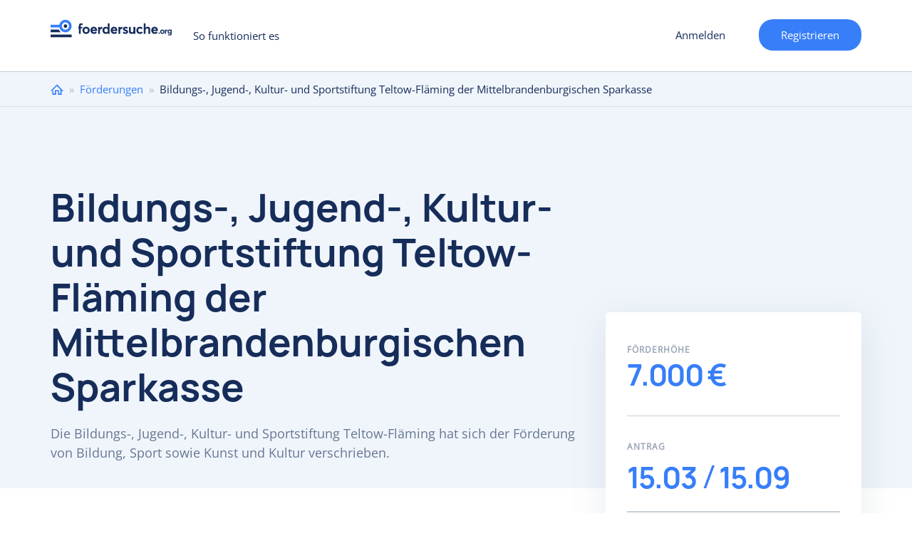

--- FILE ---
content_type: text/html; charset=utf-8
request_url: https://www.foerdersuche.org/foerderung/bildungs-jugend-kultur-und-sportstiftung-teltow-flaeming-der-mittelbrandenburgischen-sparkasse
body_size: 15215
content:
<!DOCTYPE html>
<html lang="de" dir="ltr" prefix="content: http://purl.org/rss/1.0/modules/content/ dc: http://purl.org/dc/terms/ foaf: http://xmlns.com/foaf/0.1/ og: http://ogp.me/ns# rdfs: http://www.w3.org/2000/01/rdf-schema# sioc: http://rdfs.org/sioc/ns# sioct: http://rdfs.org/sioc/types# skos: http://www.w3.org/2004/02/skos/core# xsd: http://www.w3.org/2001/XMLSchema#">
<head>
  <link rel="profile" href="http://www.w3.org/1999/xhtml/vocab" />
    <meta name="viewport" content="width=device-width, initial-scale=1.0">
	<!-- Quantcast Choice. Consent Manager Tag v2.0 (for TCF 2.0) -->
  <style>
    #custom_fc_button {
      width: 10%;
      position: fixed;
      right: 1px;
      bottom: 20px;
    }
    #imageicon {
      height: 30%;
      width: 30%
    }
	div#qc-cmp2-container a#qc-cmp2-persistent-link {
		left:0;
		right:auto;
	}
    </style>
<!-- InMobi Choice. Consent Manager Tag v3.0 (for TCF 2.2) -->
<script type="text/javascript" async=true>
(function() {
  var host = window.location.hostname;
  var element = document.createElement('script');
  var firstScript = document.getElementsByTagName('script')[0];
  var url = 'https://cmp.inmobi.com'
    .concat('/choice/', '-Yt9smBmhq455', '/', host, '/choice.js?tag_version=V3');
  var uspTries = 0;
  var uspTriesLimit = 3;
  element.async = true;
  element.type = 'text/javascript';
  element.src = url;

  firstScript.parentNode.insertBefore(element, firstScript);

  function makeStub() {
    var TCF_LOCATOR_NAME = '__tcfapiLocator';
    var queue = [];
    var win = window;
    var cmpFrame;

    function addFrame() {
      var doc = win.document;
      var otherCMP = !!(win.frames[TCF_LOCATOR_NAME]);

      if (!otherCMP) {
        if (doc.body) {
          var iframe = doc.createElement('iframe');

          iframe.style.cssText = 'display:none';
          iframe.name = TCF_LOCATOR_NAME;
          doc.body.appendChild(iframe);
        } else {
          setTimeout(addFrame, 5);
        }
      }
      return !otherCMP;
    }

    function tcfAPIHandler() {
      var gdprApplies;
      var args = arguments;

      if (!args.length) {
        return queue;
      } else if (args[0] === 'setGdprApplies') {
        if (
          args.length > 3 &&
          args[2] === 2 &&
          typeof args[3] === 'boolean'
        ) {
          gdprApplies = args[3];
          if (typeof args[2] === 'function') {
            args[2]('set', true);
          }
        }
      } else if (args[0] === 'ping') {
        var retr = {
          gdprApplies: gdprApplies,
          cmpLoaded: false,
          cmpStatus: 'stub'
        };

        if (typeof args[2] === 'function') {
          args[2](retr);
        }
      } else {
        if(args[0] === 'init' && typeof args[3] === 'object') {
          args[3] = Object.assign(args[3], { tag_version: 'V3' });
        }
        queue.push(args);
      }
    }

    function postMessageEventHandler(event) {
      var msgIsString = typeof event.data === 'string';
      var json = {};

      try {
        if (msgIsString) {
          json = JSON.parse(event.data);
        } else {
          json = event.data;
        }
      } catch (ignore) {}

      var payload = json.__tcfapiCall;

      if (payload) {
        window.__tcfapi(
          payload.command,
          payload.version,
          function(retValue, success) {
            var returnMsg = {
              __tcfapiReturn: {
                returnValue: retValue,
                success: success,
                callId: payload.callId
              }
            };
            if (msgIsString) {
              returnMsg = JSON.stringify(returnMsg);
            }
            if (event && event.source && event.source.postMessage) {
              event.source.postMessage(returnMsg, '*');
            }
          },
          payload.parameter
        );
      }
    }

    while (win) {
      try {
        if (win.frames[TCF_LOCATOR_NAME]) {
          cmpFrame = win;
          break;
        }
      } catch (ignore) {}

      if (win === window.top) {
        break;
      }
      win = win.parent;
    }
    if (!cmpFrame) {
      addFrame();
      win.__tcfapi = tcfAPIHandler;
      win.addEventListener('message', postMessageEventHandler, false);
    }
  };

  makeStub();

  function makeGppStub() {
    const CMP_ID = 10;
    const SUPPORTED_APIS = [
      '2:tcfeuv2',
      '6:uspv1',
      '7:usnatv1',
      '8:usca',
      '9:usvav1',
      '10:uscov1',
      '11:usutv1',
      '12:usctv1'
    ];

    window.__gpp_addFrame = function (n) {
      if (!window.frames[n]) {
        if (document.body) {
          var i = document.createElement("iframe");
          i.style.cssText = "display:none";
          i.name = n;
          document.body.appendChild(i);
        } else {
          window.setTimeout(window.__gpp_addFrame, 10, n);
        }
      }
    };
    window.__gpp_stub = function () {
      var b = arguments;
      __gpp.queue = __gpp.queue || [];
      __gpp.events = __gpp.events || [];

      if (!b.length || (b.length == 1 && b[0] == "queue")) {
        return __gpp.queue;
      }

      if (b.length == 1 && b[0] == "events") {
        return __gpp.events;
      }

      var cmd = b[0];
      var clb = b.length > 1 ? b[1] : null;
      var par = b.length > 2 ? b[2] : null;
      if (cmd === "ping") {
        clb(
          {
            gppVersion: "1.1", // must be “Version.Subversion”, current: “1.1”
            cmpStatus: "stub", // possible values: stub, loading, loaded, error
            cmpDisplayStatus: "hidden", // possible values: hidden, visible, disabled
            signalStatus: "not ready", // possible values: not ready, ready
            supportedAPIs: SUPPORTED_APIS, // list of supported APIs
            cmpId: CMP_ID, // IAB assigned CMP ID, may be 0 during stub/loading
            sectionList: [],
            applicableSections: [-1],
            gppString: "",
            parsedSections: {},
          },
          true
        );
      } else if (cmd === "addEventListener") {
        if (!("lastId" in __gpp)) {
          __gpp.lastId = 0;
        }
        __gpp.lastId++;
        var lnr = __gpp.lastId;
        __gpp.events.push({
          id: lnr,
          callback: clb,
          parameter: par,
        });
        clb(
          {
            eventName: "listenerRegistered",
            listenerId: lnr, // Registered ID of the listener
            data: true, // positive signal
            pingData: {
              gppVersion: "1.1", // must be “Version.Subversion”, current: “1.1”
              cmpStatus: "stub", // possible values: stub, loading, loaded, error
              cmpDisplayStatus: "hidden", // possible values: hidden, visible, disabled
              signalStatus: "not ready", // possible values: not ready, ready
              supportedAPIs: SUPPORTED_APIS, // list of supported APIs
              cmpId: CMP_ID, // list of supported APIs
              sectionList: [],
              applicableSections: [-1],
              gppString: "",
              parsedSections: {},
            },
          },
          true
        );
      } else if (cmd === "removeEventListener") {
        var success = false;
        for (var i = 0; i < __gpp.events.length; i++) {
          if (__gpp.events[i].id == par) {
            __gpp.events.splice(i, 1);
            success = true;
            break;
          }
        }
        clb(
          {
            eventName: "listenerRemoved",
            listenerId: par, // Registered ID of the listener
            data: success, // status info
            pingData: {
              gppVersion: "1.1", // must be “Version.Subversion”, current: “1.1”
              cmpStatus: "stub", // possible values: stub, loading, loaded, error
              cmpDisplayStatus: "hidden", // possible values: hidden, visible, disabled
              signalStatus: "not ready", // possible values: not ready, ready
              supportedAPIs: SUPPORTED_APIS, // list of supported APIs
              cmpId: CMP_ID, // CMP ID
              sectionList: [],
              applicableSections: [-1],
              gppString: "",
              parsedSections: {},
            },
          },
          true
        );
      } else if (cmd === "hasSection") {
        clb(false, true);
      } else if (cmd === "getSection" || cmd === "getField") {
        clb(null, true);
      }
      //queue all other commands
      else {
        __gpp.queue.push([].slice.apply(b));
      }
    };
    window.__gpp_msghandler = function (event) {
      var msgIsString = typeof event.data === "string";
      try {
        var json = msgIsString ? JSON.parse(event.data) : event.data;
      } catch (e) {
        var json = null;
      }
      if (typeof json === "object" && json !== null && "__gppCall" in json) {
        var i = json.__gppCall;
        window.__gpp(
          i.command,
          function (retValue, success) {
            var returnMsg = {
              __gppReturn: {
                returnValue: retValue,
                success: success,
                callId: i.callId,
              },
            };
            event.source.postMessage(msgIsString ? JSON.stringify(returnMsg) : returnMsg, "*");
          },
          "parameter" in i ? i.parameter : null,
          "version" in i ? i.version : "1.1"
        );
      }
    };
    if (!("__gpp" in window) || typeof window.__gpp !== "function") {
      window.__gpp = window.__gpp_stub;
      window.addEventListener("message", window.__gpp_msghandler, false);
      window.__gpp_addFrame("__gppLocator");
    }
  };

  makeGppStub();

  var uspStubFunction = function() {
    var arg = arguments;
    if (typeof window.__uspapi !== uspStubFunction) {
      setTimeout(function() {
        if (typeof window.__uspapi !== 'undefined') {
          window.__uspapi.apply(window.__uspapi, arg);
        }
      }, 500);
    }
  };

  var checkIfUspIsReady = function() {
    uspTries++;
    if (window.__uspapi === uspStubFunction && uspTries < uspTriesLimit) {
      console.warn('USP is not accessible');
    } else {
      clearInterval(uspInterval);
    }
  };

  if (typeof window.__uspapi === 'undefined') {
    window.__uspapi = uspStubFunction;
    var uspInterval = setInterval(checkIfUspIsReady, 6000);
  }
})();
</script>
<!-- End InMobi Choice. Consent Manager Tag v3.0 (for TCF 2.2) -->
<!-- Google Tag Manager -->
<script>(function(w,d,s,l,i){w[l]=w[l]||[];w[l].push({'gtm.start':
new Date().getTime(),event:'gtm.js'});var f=d.getElementsByTagName(s)[0],
j=d.createElement(s),dl=l!='dataLayer'?'&l='+l:'';j.async=true;j.src=
'https://www.googletagmanager.com/gtm.js?id='+i+dl;f.parentNode.insertBefore(j,f);
})(window,document,'script','dataLayer','GTM-PNCFXQP');</script>
<!-- End Google Tag Manager -->
    <!-- Global Site Tag (gtag.js) - Google Analytics -->
    <script async src="https://www.googletagmanager.com/gtag/js?id=UA-106557436-1"></script>
    <script>
      window.dataLayer = window.dataLayer || [];
      function gtag(){dataLayer.push(arguments)};
      gtag('js', new Date());

      gtag('config', 'UA-106557436-1');
      gtag('config', 'AW-481854329');
    </script>

  <meta http-equiv="Content-Type" content="text/html; charset=utf-8" />
<meta name="Generator" content="Drupal 7 (http://drupal.org)" />
<link rel="canonical" href="/foerderung/bildungs-jugend-kultur-und-sportstiftung-teltow-flaeming-der-mittelbrandenburgischen-sparkasse" />
<link rel="shortlink" href="/node/22121" />
<meta name="description" content="Die Bildungs-, Jugend-, Kultur- und Sportstiftung Teltow-Fläming hat sich der Förderung von Bildung, Sport sowie Kunst und Kultur verschrieben." />
<link rel="shortcut icon" href="https://www.foerdersuche.org/sites/all/themes/foerdersuche/favicon.ico" type="image/vnd.microsoft.icon" />
    <title>Bildungs-, Jugend-, Kultur- und Sportstiftung Teltow-Fläming der Mittelbrandenburgischen Sparkasse | foerdersuche.org</title>
  <style>
@import url("https://www.foerdersuche.org/modules/system/system.base.css?soa9l4");
</style>
<style>
@import url("https://www.foerdersuche.org/sites/all/modules/contrib/jquery_update/replace/ui/themes/base/minified/jquery.ui.core.min.css?soa9l4");
@import url("https://www.foerdersuche.org/sites/all/modules/contrib/jquery_update/replace/ui/themes/base/minified/jquery.ui.theme.min.css?soa9l4");
@import url("https://www.foerdersuche.org/sites/all/libraries/chosen/chosen.css?soa9l4");
@import url("https://www.foerdersuche.org/sites/all/modules/contrib/chosen/css/chosen-drupal.css?soa9l4");
</style>
<style>
@import url("https://www.foerdersuche.org/sites/all/modules/contrib/ajax_throbber/css/stylesheets/ajax_throbber.css?soa9l4");
@import url("https://www.foerdersuche.org/sites/all/modules/contrib/date/date_api/date.css?soa9l4");
@import url("https://www.foerdersuche.org/sites/all/modules/contrib/date/date_popup/themes/datepicker.1.7.css?soa9l4");
@import url("https://www.foerdersuche.org/modules/field/theme/field.css?soa9l4");
@import url("https://www.foerdersuche.org/modules/node/node.css?soa9l4");
@import url("https://www.foerdersuche.org/sites/all/modules/contrib/views/css/views.css?soa9l4");
</style>
<style>
@import url("https://www.foerdersuche.org/sites/all/modules/contrib/colorbox/styles/default/colorbox_style.css?soa9l4");
@import url("https://www.foerdersuche.org/sites/all/modules/contrib/ctools/css/ctools.css?soa9l4");
@import url("https://www.foerdersuche.org/sites/all/modules/contrib/ctools/css/modal.css?soa9l4");
@import url("https://www.foerdersuche.org/sites/all/modules/contrib/responsive_menus/styles/responsive_menus_simple/css/responsive_menus_simple.css?soa9l4");
@import url("https://www.foerdersuche.org/sites/all/modules/contrib/ajax_throbber/css/stylesheets/ajax_throbber_circle.css?soa9l4");
</style>
<style>
@import url("https://www.foerdersuche.org/sites/all/themes/foerdersuche/css/bootstrap.css?soa9l4");
@import url("https://www.foerdersuche.org/sites/all/themes/foerdersuche/css/drupal-bootstrap.css?soa9l4");
@import url("https://www.foerdersuche.org/sites/all/themes/foerdersuche/css/style.css?soa9l4");
</style>
    <!-- HTML5 element support for IE6-8 -->
    <!--[if lt IE 9]>
    <script src="https://cdn.jsdelivr.net/html5shiv/3.7.3/html5shiv-printshiv.min.js"></script>
    <![endif]-->
  <script src="https://www.foerdersuche.org/sites/all/modules/contrib/jquery_update/replace/jquery/1.10/jquery.min.js?v=1.10.2"></script>
<script src="https://www.foerdersuche.org/misc/jquery-extend-3.4.0.js?v=1.10.2"></script>
<script src="https://www.foerdersuche.org/misc/jquery-html-prefilter-3.5.0-backport.js?v=1.10.2"></script>
<script src="https://www.foerdersuche.org/misc/jquery.once.js?v=1.2"></script>
<script src="https://www.foerdersuche.org/misc/drupal.js?soa9l4"></script>
<script src="https://www.foerdersuche.org/sites/all/modules/contrib/jquery_update/replace/ui/ui/minified/jquery.ui.core.min.js?v=1.10.2"></script>
<script src="https://www.foerdersuche.org/sites/all/modules/contrib/jquery_update/replace/ui/external/jquery.cookie.js?v=67fb34f6a866c40d0570"></script>
<script src="https://www.foerdersuche.org/sites/all/modules/contrib/jquery_update/replace/misc/jquery.form.min.js?v=2.69"></script>
<script src="https://www.foerdersuche.org/sites/all/libraries/chosen/chosen.jquery.min.js?v=1.1.0"></script>
<script src="https://www.foerdersuche.org/misc/ajax.js?v=7.97"></script>
<script src="https://www.foerdersuche.org/sites/all/modules/contrib/jquery_update/js/jquery_update.js?v=0.0.1"></script>
<script src="https://www.foerdersuche.org/sites/all/modules/contrib/ajax_throbber/js/ajax_throbber.js?soa9l4"></script>
<script src="https://www.foerdersuche.org/sites/default/files/languages/de_K6nHeQpJEAzIIm0PrWlL-vbpsUEybZ8NrsH8MCN1hLA.js?soa9l4"></script>
<script src="https://www.foerdersuche.org/sites/all/libraries/colorbox/jquery.colorbox-min.js?soa9l4"></script>
<script src="https://www.foerdersuche.org/sites/all/modules/contrib/colorbox/js/colorbox.js?soa9l4"></script>
<script src="https://www.foerdersuche.org/sites/all/modules/contrib/colorbox/styles/default/colorbox_style.js?soa9l4"></script>
<script src="https://www.foerdersuche.org/sites/all/modules/contrib/colorbox/js/colorbox_load.js?soa9l4"></script>
<script src="https://www.foerdersuche.org/sites/all/modules/contrib/colorbox/js/colorbox_inline.js?soa9l4"></script>
<script src="https://www.foerdersuche.org/sites/all/modules/contrib/floating_block/floating_block.js?soa9l4"></script>
<script src="https://www.foerdersuche.org/sites/all/themes/bootstrap/js/misc/_progress.js?v=7.97"></script>
<script src="https://www.foerdersuche.org/sites/all/modules/contrib/ctools/js/modal.js?soa9l4"></script>
<script src="https://www.foerdersuche.org/sites/all/modules/contrib/responsive_menus/styles/responsive_menus_simple/js/responsive_menus_simple.js?soa9l4"></script>
<script src="https://www.foerdersuche.org/sites/all/modules/custom/my_funding_custom/news.js?soa9l4"></script>
<script>(function ($) {$(document).ready(function () {
    Drupal.behaviors.newsletter.subscribeForm();
  });})(jQuery);</script>
<script src="https://www.foerdersuche.org/sites/all/modules/contrib/field_group/field_group.js?soa9l4"></script>
<script src="https://www.foerdersuche.org/sites/all/modules/contrib/chosen/chosen.js?v=1.1.0"></script>
<script src="https://www.foerdersuche.org/sites/all/themes/foerdersuche/js/bootstrap.js?soa9l4"></script>
<script src="https://www.foerdersuche.org/sites/all/themes/foerdersuche/js/custom.js?soa9l4"></script>
<script src="https://www.foerdersuche.org/sites/all/themes/foerdersuche/js/form_validation.js?soa9l4"></script>
<script src="https://www.foerdersuche.org/sites/all/themes/foerdersuche/js/select2.full.min.js?soa9l4"></script>
<script src="https://www.foerdersuche.org/sites/all/themes/foerdersuche/js/register_mobile_validation.js?soa9l4"></script>
<script src="https://www.foerdersuche.org/sites/all/themes/bootstrap/js/modules/ctools/js/modal.js?soa9l4"></script>
<script src="https://www.foerdersuche.org/sites/all/themes/bootstrap/js/misc/ajax.js?soa9l4"></script>
<script>jQuery.extend(Drupal.settings, {"basePath":"\/","pathPrefix":"","setHasJsCookie":0,"ajaxPageState":{"theme":"foerdersuche","theme_token":"XYeJ2lh-bF-dwlk1Jlwh618rawuLJpC0WjfeoqvcSyI","jquery_version":"1.10","js":{"sites\/all\/themes\/bootstrap\/js\/bootstrap.js":1,"sites\/all\/modules\/contrib\/jquery_update\/replace\/jquery\/1.10\/jquery.min.js":1,"misc\/jquery-extend-3.4.0.js":1,"misc\/jquery-html-prefilter-3.5.0-backport.js":1,"misc\/jquery.once.js":1,"misc\/drupal.js":1,"sites\/all\/modules\/contrib\/jquery_update\/replace\/ui\/ui\/minified\/jquery.ui.core.min.js":1,"sites\/all\/modules\/contrib\/jquery_update\/replace\/ui\/external\/jquery.cookie.js":1,"sites\/all\/modules\/contrib\/jquery_update\/replace\/misc\/jquery.form.min.js":1,"sites\/all\/libraries\/chosen\/chosen.jquery.min.js":1,"misc\/ajax.js":1,"sites\/all\/modules\/contrib\/jquery_update\/js\/jquery_update.js":1,"sites\/all\/modules\/contrib\/ajax_throbber\/js\/ajax_throbber.js":1,"public:\/\/languages\/de_K6nHeQpJEAzIIm0PrWlL-vbpsUEybZ8NrsH8MCN1hLA.js":1,"sites\/all\/libraries\/colorbox\/jquery.colorbox-min.js":1,"sites\/all\/modules\/contrib\/colorbox\/js\/colorbox.js":1,"sites\/all\/modules\/contrib\/colorbox\/styles\/default\/colorbox_style.js":1,"sites\/all\/modules\/contrib\/colorbox\/js\/colorbox_load.js":1,"sites\/all\/modules\/contrib\/colorbox\/js\/colorbox_inline.js":1,"sites\/all\/modules\/contrib\/floating_block\/floating_block.js":1,"sites\/all\/themes\/bootstrap\/js\/misc\/_progress.js":1,"sites\/all\/modules\/contrib\/ctools\/js\/modal.js":1,"sites\/all\/modules\/contrib\/responsive_menus\/styles\/responsive_menus_simple\/js\/responsive_menus_simple.js":1,"sites\/all\/modules\/contrib\/newsletter\/js\/newsletter.js":1,"0":1,"sites\/all\/modules\/contrib\/field_group\/field_group.js":1,"sites\/all\/modules\/contrib\/chosen\/chosen.js":1,"sites\/all\/themes\/foerdersuche\/js\/bootstrap.js":1,"sites\/all\/themes\/foerdersuche\/js\/custom.js":1,"sites\/all\/themes\/foerdersuche\/js\/form_validation.js":1,"sites\/all\/themes\/foerdersuche\/js\/select2.full.min.js":1,"sites\/all\/themes\/foerdersuche\/js\/register_mobile_validation.js":1,"sites\/all\/themes\/bootstrap\/js\/modules\/ctools\/js\/modal.js":1,"sites\/all\/themes\/bootstrap\/js\/misc\/ajax.js":1},"css":{"modules\/system\/system.base.css":1,"misc\/ui\/jquery.ui.core.css":1,"misc\/ui\/jquery.ui.theme.css":1,"sites\/all\/libraries\/chosen\/chosen.css":1,"sites\/all\/modules\/contrib\/chosen\/css\/chosen-drupal.css":1,"sites\/all\/modules\/contrib\/ajax_throbber\/css\/stylesheets\/ajax_throbber.css":1,"sites\/all\/modules\/contrib\/date\/date_api\/date.css":1,"sites\/all\/modules\/contrib\/date\/date_popup\/themes\/datepicker.1.7.css":1,"modules\/field\/theme\/field.css":1,"modules\/node\/node.css":1,"sites\/all\/modules\/contrib\/views\/css\/views.css":1,"sites\/all\/modules\/contrib\/colorbox\/styles\/default\/colorbox_style.css":1,"sites\/all\/modules\/contrib\/ctools\/css\/ctools.css":1,"sites\/all\/modules\/contrib\/ctools\/css\/modal.css":1,"sites\/all\/modules\/contrib\/responsive_menus\/styles\/responsive_menus_simple\/css\/responsive_menus_simple.css":1,"sites\/all\/modules\/contrib\/ajax_throbber\/css\/stylesheets\/ajax_throbber_circle.css":1,"sites\/all\/themes\/foerdersuche\/css\/bootstrap.css":1,"sites\/all\/themes\/foerdersuche\/css\/drupal-bootstrap.css":1,"sites\/all\/themes\/foerdersuche\/css\/style.css":1}},"colorbox":{"opacity":"0.85","current":"{current} of {total}","previous":"\u00ab Prev","next":"Next \u00bb","close":"Close","maxWidth":"98%","maxHeight":"98%","fixed":true,"mobiledetect":true,"mobiledevicewidth":"480px","specificPagesDefaultValue":"admin*\nimagebrowser*\nimg_assist*\nimce*\nnode\/add\/*\nnode\/*\/edit\nprint\/*\nprintpdf\/*\nsystem\/ajax\nsystem\/ajax\/*"},"floating_block":{"settings":{".register__profile_step2":[]},"minWidth":0},"better_exposed_filters":{"views":{"similar_foundations":{"displays":{"block":{"filters":[]}}},"article_image":{"displays":{"block":{"filters":[]}}},"foundations_by_category":{"displays":{"block":{"filters":[]}}}}},"CToolsModal":{"loadingText":"Laden...","closeText":"Close Window","closeImage":"\u003Cimg typeof=\u0022foaf:Image\u0022 class=\u0022img-responsive\u0022 src=\u0022https:\/\/www.foerdersuche.org\/sites\/all\/modules\/contrib\/ctools\/images\/icon-close-window.png\u0022 alt=\u0022Close window\u0022 title=\u0022Close window\u0022 \/\u003E","throbber":"\u003Cimg typeof=\u0022foaf:Image\u0022 class=\u0022img-responsive\u0022 src=\u0022https:\/\/www.foerdersuche.org\/sites\/all\/modules\/contrib\/ctools\/images\/throbber.gif\u0022 alt=\u0022Laden\u0022 title=\u0022Laden...\u0022 \/\u003E"},"responsive_menus":[{"toggler_text":"Menu","selectors":["#block-system-main-menu"],"media_size":"768","media_unit":"px","absolute":"1","remove_attributes":"1","responsive_menus_style":"responsive_menus_simple"}],"ajaxThrobber":{"bg_color":"255,255,255, .8","item_color":"0, 174, 239, .8","type":"circle"},"exposed":[],"lang":"und","ajax":{"edit-newsletter-submit":{"callback":"my_funding_custom_subscribe_form_submit","wrapper":"newsletter-error","effect":"fade","progress":{"type":"throbber","message":null},"event":"click","url":"\/system\/ajax","submit":{"_triggering_element_name":"op","_triggering_element_value":"Anmelden"}}},"urlIsAjaxTrusted":{"\/system\/ajax":true,"\/foerderung\/bildungs-jugend-kultur-und-sportstiftung-teltow-flaeming-der-mittelbrandenburgischen-sparkasse":true},"chosen":{"selector":"select:visible","minimum_single":20,"minimum_multiple":20,"minimum_width":0,"options":{"allow_single_deselect":false,"disable_search":true,"disable_search_threshold":0,"search_contains":true,"placeholder_text_multiple":"W\u00e4hlen Sie aus","placeholder_text_single":"Choose an option","no_results_text":"No results match","inherit_select_classes":true}},"field_group":{"htab":"full","fieldset":"full","htabs":"full"},"bootstrap":{"anchorsFix":"0","anchorsSmoothScrolling":"0","formHasError":1,"popoverEnabled":1,"popoverOptions":{"animation":1,"html":0,"placement":"bottom","selector":"","trigger":"click","triggerAutoclose":1,"title":"","content":"","delay":0,"container":"body"},"tooltipEnabled":1,"tooltipOptions":{"animation":1,"html":0,"placement":"auto top","selector":"","trigger":"hover focus","delay":0,"container":"body"}}});</script>
</head>
<body class="html not-front not-logged-in one-sidebar sidebar-second page-node page-node- page-node-22121 node-type-foundation i18n-de">
<!-- Google Tag Manager (noscript) -->
<noscript><iframe src="https://www.googletagmanager.com/ns.html?id=GTM-PNCFXQP"
height="0" width="0" style="display:none;visibility:hidden"></iframe></noscript>
<!-- End Google Tag Manager (noscript) -->
    
<div class="wrapper main__wrapper without_bg">
  <div class="wrapper wrapper__content">
    <header id="navbar" role="banner"
            class="navbar  navbar-default">

      <div class="container">
        <div class="row">
          <div class="col-sm-12">
            <div class="navbar-header">
                              <a class="logo navbar-btn pull-left"
                   href="/"
                   title="Startseite">
                  <img src="/sites/all/themes/foerdersuche/logo-blue.svg"
                       alt="Startseite"/>
                </a>
                            <ul class="user-menu-wrp"><li class="last leaf user-register-item"><a href="/mf/user_register_form/nojs" class="ctools-use-modal">Registrieren</a></li>
</ul>
                              <button type="button" class="navbar-toggle"
                        data-toggle="collapse"></button>
                                  <a href="/mf/user_register_form/nojs"
                     class="ctools-use-modal header__mobile_register">Registrieren</a>
                  <a href="/user/register"
                     class="header__toregister">Registrieren</a>
                                          </div>

                          <div class="navbar-collapse collapse" id="navbar-collapse">
                <nav role="navigation">
                                      <ul class="menu nav navbar-nav"><li class="first last leaf"><a href="/so-funktioniert-es">So funktioniert es</a></li>
</ul>                                                        <ul class="menu nav navbar-nav secondary"><li class="first leaf user-login-item"><a href="/mf/user_login/nojs" class="ctools-use-modal">Anmelden</a></li>
<li class="last leaf user-register-item"><a href="/mf/user_register_form/nojs" class="ctools-use-modal">Registrieren</a></li>
</ul>                                                    </nav>
              </div>
                      </div>
        </div>

      </div>
    </header>
          <div class="breadcrumbs__wrapper">
        <div class="container">
          <div class="row">
            <div class="col-sm-12">
              <h2 class="element-invisible">Sie sind hier</h2><div class="breadcrumb"><span class="inline odd first"><a href="/">Home</a></span> <span class="delimiter">»</span> <span class="inline even"><a href="/foerderungen">Förderungen</a></span> <span class="delimiter">»</span> <span class="inline odd last">Bildungs-, Jugend-, Kultur- und Sportstiftung Teltow-Fläming der Mittelbrandenburgischen Sparkasse</span></div>            </div>
          </div>
        </div>
      </div>
        <div class="foundation__top_wrapper">
      <div class="foundation__top_center container">
                <div class="row">
          <div
            class="foundation__top_content col-sm-8 no-logo-foundation">
            <div class="foundation_logo"></div>
                          <h1 id="page-title">
                Bildungs-, Jugend-, Kultur- und Sportstiftung Teltow-Fläming der Mittelbrandenburgischen Sparkasse              </h1>
                        Die Bildungs-, Jugend-, Kultur- und Sportstiftung Teltow-Fläming hat sich der Förderung von Bildung, Sport sowie Kunst und Kultur verschrieben.          </div>


        </div>
      </div>
    </div>
    <div class="main-container container">
      <div class="row">
        <div class="foundation__bottom_wrapper">
          <div class="foundation__bottom_content col-sm-8">
            <div
              class="foundation_address"><div class="field field-name-field-address field-type-text-long field-label-hidden"><div class="field-items"><div class="field-item even">Bildungs-, Jugend-, Kultur- und Sportstiftung Teltow-Fläming der Mittelbrandenburgischen Sparkasse in Potsdam<br />
Saarmunder Straße 61<br />
14478 Potsdam</div></div></div></div>
            <div class="foundation_contacts">
              <ul>
                <li class="email"> <div class="field field-name-field-email field-type-email field-label-hidden"><div class="field-items"><div class="field-item even"><a href="mailto:stiftungen@mbs.de">stiftungen@mbs.de</a></div></div></div></li>
                                  <li
                    class="website"> <a href="https://www.mbs.de/de/home/ihre-sparkasse/engagement-fuer-die-region/stiftungen/teltow-flaeming.html?n=true&amp;stref=imagebox" target="_blank">www.mbs.de</a></li>
                                              </ul>
            </div>
          </div>
          <div class="foundation__right_top_sidebar col-sm-4">


            <!--POP-UP FORM FOR ADD LISTS-->
            <div class="foundation_popup_content">

                            <!-- bof add to favourite -->
                          </div>
            <!--END POP-UP FORM FOR ADD LISTS-->


            <div class="sidebar_center">
              <div>
                <!--<div class="foundation__flag">
                                                      </div>-->
                <div class="found-key-information-wrp clearfix">
                  <div class="found-key-sub clearfix">
                    <div class="found-key-amount clearfix">
                      <p
                        class="found-key-amount-title found-key-sub-title clearfix">
                        <span>Förderhöhe</span>
                      </p>
                      <div class="field-name-field-amount"><div class="field-item">7.000 €</div></div>                    </div>
                    <div class="found-key-deadlines clearfix">
                      <p
                        class="found-key-deadlines-title found-key-sub-title clearfix">
                        <span>Antrag</span>
                      </p><div class="field field-name-field-antragszeitpunkt field-type-datetime field-label-hidden"><div class="field-items"><div class="field-item even"><span class="date-display-single" property="dc:date" datatype="xsd:dateTime" content="0000-03-15T00:00:00+00:00">15.03</span></div><div class="field-item odd"><span class="date-display-single" property="dc:date" datatype="xsd:dateTime" content="0000-09-15T00:00:00+00:00">15.09</span></div></div></div>                    </div>
                  </div>
                </div>
              </div>
              <div class="foundation_link"><a target="_blank"
                                              href="https://www.mbs.de/content/dam/myif/mbs-potsdam/work/dokumente/pdf/ihre-sparkasse/stiftungen/BJKS/satzung_3.pdf?n=true">Förderrichtlinien </a>
              </div>
            </div>
          </div>
        </div>
		          <div class="col-sm-12">
          <div class="category-selection-wrapper">
            <form action="/foerderungen" method="get">
              <img src="/sites/all/themes/foerdersuche/images/magnify-icon.svg" />
              <div class="selection-wrapper-right">
                <h2 class="foundation-category-selection">Weitere Förderungen im Bereich </h2>
                                <select name="mf_exposed_category_" class="form-control form-select  chosen-enable foundation-select-category">
                                    <option value="225">Erziehung, Volks- und Berufsbildung</option>
                                  <option value="1461">Kinder- und Jugendhilfe</option>
                                  <option value="312">Sport</option>
                                  <option value="3027">Kunst und Kultur</option>
                                  <option value="1023">Denkmalschutz/-pflege</option>
                                  <option value="1661">Heimatpflege und Heimatkunde</option>
                                  <option value="966">Altenhilfe</option>
                                </select>
              </div>

              <button class="btn btn-default form-submit foundation-category-submit">Fördermittel finden</button>
            </form>
          </div>
        </div>
                        <section class="col-sm-7 article__main_content">
          
          <a id="main-content"></a>
                                                                          <div class="region region-content">
    <section id="block-system-main" class="block block-system clearfix">

      
  <div class="overlay-spinner">  <div class="spinner">
    <div class="spinner-container container1">
      <div class="circle1"></div>
      <div class="circle2"></div>
      <div class="circle3"></div>
      <div class="circle4"></div>
    </div>
    <div class="spinner-container container2">
      <div class="circle1"></div>
      <div class="circle2"></div>
      <div class="circle3"></div>
      <div class="circle4"></div>
    </div>
    <div class="spinner-container container3">
      <div class="circle1"></div>
      <div class="circle2"></div>
      <div class="circle3"></div>
      <div class="circle4"></div>
    </div>
    </div></div>
<article id="node-22121" class="node node-foundation clearfix" about="/foerderung/bildungs-jugend-kultur-und-sportstiftung-teltow-flaeming-der-mittelbrandenburgischen-sparkasse" typeof="sioc:Item foaf:Document">
  
  <div>
    <h2>Die Förderziele der Bildungs-, Jugend-, Kultur- und Sportstiftung Teltow-Fläming der Mittelbrandenburgischen Sparkasse</h2>
<p>Der Zweck der Stiftung besteht in der Förderung gemeinnütziger Projekte im Landkreis Teltow-Fläming. Grundsätzlich werden dabei laut Satzung Projekte mit den nachstehenden Themenschwerpunkten gefördert:</p> 
 
<ul>
<li>Erziehung, Volks- und Berufsbildung</li>
<li>Kinder- und Jugendhilfe</li>
<li>Sport</li>
<li>Kunst und Kultur</li>
<li>Denkmalschutz/-pflege</li>
<li>Heimatpflege und Heimatkunde</li>
<li>Altenhilfe</li>
</ul>

<p>Die Bildungs-, Jugend-, Kultur- und Sportstiftung Teltow-Fläming der Mittelbrandenburgischen Sparkasse wurde im Jahr 2008 errichtet.</p>

<h2>Voraussetzungen für die Förderung</h2>
<p>Unterstützung durch die Bildungs-, Jugend-, Kultur- und Sportstiftung Teltow-Fläming der Mittelbrandenburgischen Sparkasse kann lediglich für Projektvorhaben beantragt werden. Gemeinnützige Organisationen, die Fördermittel erhalten wollen, müssen ihren Tätigkeitsschwerpunkt im Landkreis Teltow-Fläming haben. Projekte im Ausland werden nicht unterstützt.</p>
<p>Die Antragstellung erfolgt auf digitalem Weg über ein <a href="https://www.mbs-foerderung.de/projekt-einreichen/" target=”_blank”>Online-Portal</a> auf der Webseite der Stiftung. Einsendeschluss für Anträge ist der 15. März bzw. 15. September eines jeden Jahres. Detaillierte Informationen zur Antragstellung können den <a href="https://www.mbs.de/content/dam/myif/mbs-potsdam/work/dokumente/pdf/ihre-sparkasse/stiftungen/BJKS/richtlinien_3.pdf?n=true" target=”_blank”>Vergaberichtlinien</a> entnommen werden.</p>


<h2>Das wird im Detail gefördert</h2>
<p>Die Förderung erfolgt in Form von finanziellen Zuwendungen. Diese können beispielsweise für folgende Dinge verwendet werden:</p>
<ul><li>Erwerb von Kunstwerken und Kunstgegenständen</li>
<li>Ausstellungen</li>
<li>Veranstaltungen wie Konzerte, Theateraufführungen, Lesungen, etc.</li>
<li>Pflege, Erhaltung und Wiederherstellung von Denkmälern</li>
<li>Heimattreffen und kulturelle Veranstaltungen</li>
<li>Errichtung von Sportanlagen, Kauf von Sportgeräten und Ausrüstungen, Durchführung von Sportveranstaltungen</li>
<li>Kinderferienlager, Mehrgenerationenhäuser</li>
<li>Innovative Bildungsprojekte, Fortbildungslehrgänge</li>
</ul>

<h2>Beispielprojekte der Bildungs-, Jugend-, Kultur- und Sportstiftung Teltow-Fläming der Mittelbrandenburgischen Sparkasse</h2>
<ul><li>Aufbau von Trainingsgruppen für Kinder- und Jugendliche im Rugbyclub Trebbin e.V.</li>
<li>Theaterprojekt „Aussetzer“ über Gewalt an Schulen des Brandenburgischen Kulturbund e.V.</li>
<li>Musikalische Förderung von Schülern der Evangelischen Grundschule Jüterbog</li>
<li>Restaurierungsarbeiten an der Kirche Dobbrikow</li>
</ul>  </div>
  <div class="foundation__abroad">
      <h2>Projekte im Ausland möglich?</h2>
      <div class="ausland-no ausland-answer">Nein</div>  </div>

        <h2 class="foundation-header">Geförderte Themenbereiche </h2>
          <ul class="foundation__categories">
          <li class="main-category"><a href="/foerderungen?mf_exposed_category_225=1">Erziehung, Volks- und Berufsbildung</a></li>
                        </ul>

          <ul class="foundation__categories">
          <li class="main-category"><a href="/foerderungen?mf_exposed_category_1461=1">Kinder- und Jugendhilfe</a></li>
                        </ul>

          <ul class="foundation__categories">
          <li class="main-category"><a href="/foerderungen?mf_exposed_category_312=1">Sport</a></li>
                        </ul>

          <ul class="foundation__categories">
          <li class="main-category"><a href="/foerderungen?mf_exposed_category_3027=1">Kunst und Kultur</a></li>
                        </ul>

          <ul class="foundation__categories">
          <li class="main-category"><a href="/foerderungen?mf_exposed_category_1023=1">Denkmalschutz/-pflege</a></li>
                        </ul>

          <ul class="foundation__categories">
          <li class="main-category"><a href="/foerderungen?mf_exposed_category_1661=1">Heimatpflege und Heimatkunde</a></li>
                        </ul>

          <ul class="foundation__categories">
          <li class="main-category"><a href="/foerderungen?mf_exposed_category_966=1">Altenhilfe</a></li>
                        </ul>

        
  <span property="dc:title" content="Bildungs-, Jugend-, Kultur- und Sportstiftung Teltow-Fläming der Mittelbrandenburgischen Sparkasse" class="rdf-meta element-hidden"></span><span property="sioc:num_replies" content="0" datatype="xsd:integer" class="rdf-meta element-hidden"></span></article>

</section>
  </div>
        </section>

                  <aside class="col-sm-4 col-sm-push-1 article__right_sidebar"
                 role="complementary">
              <div class="region region-sidebar-second">
    <section id="block-views-similar-foundations-block" class="block block-views foundation__similar clearfix">

        <h2 class="block-title">Ähnliche Förderungen</h2>
    
  <div class="view view-similar-foundations view-id-similar_foundations view-display-id-block view-dom-id-7fd5b09021a047334ce1ab64df0a19f7">
        
  
  
      <div class="view-content">
        <div class="views-row views-row-1 views-row-odd views-row-first">
      
  <div class="views-field views-field-title">        <span class="field-content"><a href="/foerderung/zeit-stiftung-ebelin-und-gerd-bucerius">ZEIT-Stiftung Ebelin und Gerd Bucerius</a></span>  </div>  
  <div class="views-field views-field-field-editor-text-description">        <div class="field-content">Die Zeit Stiftung fördert eine weltoffene Zivilgesellschaft und setzte sich nachhaltige Projekte der Bildung, Wissenschaft und Forschung ein. </div>  </div>  
  <div class="views-field views-field-view-node">        <span class="field-content"><a href="/foerderung/zeit-stiftung-ebelin-und-gerd-bucerius">Zur Förderung</a></span>  </div>  </div>
  <div class="views-row views-row-2 views-row-even">
      
  <div class="views-field views-field-title">        <span class="field-content"><a href="/foerderung/gls-zukunftsstiftung-entwicklung">GLS Zukunftsstiftung Entwicklung</a></span>  </div>  
  <div class="views-field views-field-field-editor-text-description">        <div class="field-content">Die GLS Zukunftsstiftung Entwicklung unterstützt gemeinnützige Vorhaben in Asien, Afrika und Lateinamerika, u.a. in den Bereichen Bildung, Soziales, Umwelt.</div>  </div>  
  <div class="views-field views-field-view-node">        <span class="field-content"><a href="/foerderung/gls-zukunftsstiftung-entwicklung">Zur Förderung</a></span>  </div>  </div>
  <div class="views-row views-row-3 views-row-odd views-row-last">
      
  <div class="views-field views-field-title">        <span class="field-content"><a href="/foerderung/nikolaus-koch-stiftung">Nikolaus Koch Stiftung</a></span>  </div>  
  <div class="views-field views-field-field-editor-text-description">        <div class="field-content">Die Nikolaus Koch Stiftung fördert Projekte zur Berufsbildung in der Region Trier.</div>  </div>  
  <div class="views-field views-field-view-node">        <span class="field-content"><a href="/foerderung/nikolaus-koch-stiftung">Zur Förderung</a></span>  </div>  </div>
    </div>
  
  
  
  
  
  
</div>
</section>
  </div>
          </aside>  <!-- /#sidebar-second -->
        
      </div>
      
        <div class="category-selection-wrapper">
          <form action="/foerderungen" method="get">
            <img src="/sites/all/themes/foerdersuche/images/magnify-icon.svg" />
            <div class="selection-wrapper-right">
              <h2 class="foundation-category-selection">Weitere Förderungen im Bereich </h2>
              <select name="mf_exposed_category_" class="form-control form-select chosen-enable foundation-select-category">
                
                  <option value="225">Erziehung, Volks- und Berufsbildung</option>
                
                  <option value="1461">Kinder- und Jugendhilfe</option>
                
                  <option value="312">Sport</option>
                
                  <option value="3027">Kunst und Kultur</option>
                
                  <option value="1023">Denkmalschutz/-pflege</option>
                
                  <option value="1661">Heimatpflege und Heimatkunde</option>
                
                  <option value="966">Altenhilfe</option>
                              </select>
            </div>

            <button class="btn btn-default form-submit foundation-category-submit">Fördermittel finden</button>
          </form>
        </div>

            <div class="page-foerderungen">
        <div class="article__main_content">
                      
                              <h2 id="erziehung-volks-und-berufsbildung">Weitere Förderungen im Bereich Erziehung, Volks- und Berufsbildung</h2>
                <div class="view view-foundations-by-category view-id-foundations_by_category view-display-id-block view-foundation view-dom-id-385f5559f89a1cc9c5c4d723dc88551a">
        
  
  
      <div class="view-content">
        <div class="views-row views-row-1 views-row-odd views-row-first">
    <article id="node-21659"
         class="node node-foundation node-teaser clearfix " about="/foerderung/gemeinschaftsstiftung-der-erzdioezese-freiburg" typeof="sioc:Item foaf:Document">
  
      <div class="foundation-image-wrp">
              <div class="field-item-empty">
          <div class="title-letter">G</div>
        </div>
      
    </div>
    <div class="found-info-main-wrp clearfix">
      <div class="found-info-main-sub clearfix">
        
                  <h1>
            <a href="/foerderung/gemeinschaftsstiftung-der-erzdioezese-freiburg"
               rel="bookmark">Gemeinschaftsstiftung der Erzdiözese Freiburg</a>
          </h1>
                <div class="found-text-description clearfix">
          <p><div class="field field-name-field-editor-text-description field-type-text-with-summary field-label-hidden"><div class="field-items"><div class="field-item even">"Gemeinschaftsstiftung der Erzdiözese Freiburg" unterstützt Vorhaben von Kirchengemeinden bei der Umsetzung von mildtätigen und gemeinnützigen Projekten.</div></div></div></p>
        </div>
      </div>
    </div>
      <!-- bof add to favourite -->

  <div class="flag-outer flag-outer-favorites-faundation not-favorite">
        <span
          class="flag-wrapper flag-favorites-faundation flag-favorites-faundation-23433">
            <a class="add_to_favourite unflag-action user-not-logged"
               href="javascript:void(0);"
               title="Add this foundation to favorites" rel="nofollow">Zu Favoriten hinzufügen</a>

            <span class="flag-throbber"> </span>
        </span>
    <div class="favourite_list_popup">
                    <div class="created_new_list_wrapper">
                <span>
                  
                    <a href="/mf/user_register_form/nojs" class="ctools-use-modal">Anmelden</a>                          </div>
          </div>
    <!-- eof add to favourite -->
      </div>


  <div class="found-key-information-wrp clearfix">
    <div class="found-key-sub clearfix">
      <div class="found-key-amount clearfix">
        <p class="found-key-amount-title found-key-sub-title clearfix">
          <span>Förderhöhe</span></p>
                  <div class="medium-amount">
              <div class="field-item even">10.000 €</div>
          </div>
              </div>
      <div class="found-key-deadlines clearfix">
        <p class="found-key-deadlines-title found-key-sub-title clearfix">
          <span>Antrag</span></p>
        <div class="field field-name-field-antragszeitpunkt field-type-datetime field-label-hidden"><div class="field-items"><div class="field-item even"><span class="date-display-single" property="dc:date" datatype="xsd:dateTime" content="0000-03-15T00:00:00+00:00">15.03</span></div><div class="field-item odd"><span class="date-display-single" property="dc:date" datatype="xsd:dateTime" content="0000-09-30T00:00:00+00:00">30.09</span></div></div></div>      </div>
    </div>
  </div>

  <span property="dc:title" content="Gemeinschaftsstiftung der Erzdiözese Freiburg" class="rdf-meta element-hidden"></span><span property="sioc:num_replies" content="0" datatype="xsd:integer" class="rdf-meta element-hidden"></span></article>
  </div>
  <div class="views-row views-row-2 views-row-even">
    <article id="node-21787"
         class="node node-foundation node-teaser clearfix " about="/foerderung/stiftung-best-buergerschaftliches-engagement-zu-sozialen-themen" typeof="sioc:Item foaf:Document">
  
      <div class="foundation-image-wrp">
              <div class="field-item-empty">
          <div class="title-letter">S</div>
        </div>
      
    </div>
    <div class="found-info-main-wrp clearfix">
      <div class="found-info-main-sub clearfix">
        
                  <h1>
            <a href="/foerderung/stiftung-best-buergerschaftliches-engagement-zu-sozialen-themen"
               rel="bookmark">Stiftung BEST-Bürgerschaftliches Engagement zu sozialen Themen</a>
          </h1>
                <div class="found-text-description clearfix">
          <p><div class="field field-name-field-editor-text-description field-type-text-with-summary field-label-hidden"><div class="field-items"><div class="field-item even">Die Stiftung BEST-Bürgerschaftliches Engagement zu sozialen Themen fördert gemeinnützige Projekte in München.</div></div></div></p>
        </div>
      </div>
    </div>
      <!-- bof add to favourite -->

  <div class="flag-outer flag-outer-favorites-faundation not-favorite">
        <span
          class="flag-wrapper flag-favorites-faundation flag-favorites-faundation-23433">
            <a class="add_to_favourite unflag-action user-not-logged"
               href="javascript:void(0);"
               title="Add this foundation to favorites" rel="nofollow">Zu Favoriten hinzufügen</a>

            <span class="flag-throbber"> </span>
        </span>
    <div class="favourite_list_popup">
                    <div class="created_new_list_wrapper">
                <span>
                  
                    <a href="/mf/user_register_form/nojs" class="ctools-use-modal">Anmelden</a>                          </div>
          </div>
    <!-- eof add to favourite -->
      </div>


  <div class="found-key-information-wrp clearfix">
    <div class="found-key-sub clearfix">
      <div class="found-key-amount clearfix">
        <p class="found-key-amount-title found-key-sub-title clearfix">
          <span>Förderhöhe</span></p>
                  <p class="na-found">k.A</p>              </div>
      <div class="found-key-deadlines clearfix">
        <p class="found-key-deadlines-title found-key-sub-title clearfix">
          <span>Antrag</span></p>
        <p class="na-found">Jederzeit</p>      </div>
    </div>
  </div>

  <span property="dc:title" content="Stiftung BEST-Bürgerschaftliches Engagement zu sozialen Themen" class="rdf-meta element-hidden"></span><span property="sioc:num_replies" content="0" datatype="xsd:integer" class="rdf-meta element-hidden"></span></article>
  </div>
  <div class="views-row views-row-3 views-row-odd views-row-last">
    <article id="node-25218"
         class="node node-foundation node-promoted node-teaser clearfix " about="/foerderung/carlo-karin-giersch-stiftung" typeof="sioc:Item foaf:Document">
  
      <div class="foundation-image-wrp">
              <div class="field-item-empty">
          <div class="title-letter">C</div>
        </div>
      
    </div>
    <div class="found-info-main-wrp clearfix">
      <div class="found-info-main-sub clearfix">
        
                  <h1>
            <a href="/foerderung/carlo-karin-giersch-stiftung"
               rel="bookmark">Carlo und Karin Giersch-Stiftung</a>
          </h1>
                <div class="found-text-description clearfix">
          <p><div class="field field-name-field-editor-text-description field-type-text-with-summary field-label-hidden"><div class="field-items"><div class="field-item even">Die Carlo und Karin Giersch-Stiftung fördert Projekte und Initiativen der TU Darmstadt und deren Mitglieder.</div></div></div></p>
        </div>
      </div>
    </div>
      <!-- bof add to favourite -->

  <div class="flag-outer flag-outer-favorites-faundation not-favorite">
        <span
          class="flag-wrapper flag-favorites-faundation flag-favorites-faundation-23433">
            <a class="add_to_favourite unflag-action user-not-logged"
               href="javascript:void(0);"
               title="Add this foundation to favorites" rel="nofollow">Zu Favoriten hinzufügen</a>

            <span class="flag-throbber"> </span>
        </span>
    <div class="favourite_list_popup">
                    <div class="created_new_list_wrapper">
                <span>
                  
                    <a href="/mf/user_register_form/nojs" class="ctools-use-modal">Anmelden</a>                          </div>
          </div>
    <!-- eof add to favourite -->
      </div>


  <div class="found-key-information-wrp clearfix">
    <div class="found-key-sub clearfix">
      <div class="found-key-amount clearfix">
        <p class="found-key-amount-title found-key-sub-title clearfix">
          <span>Förderhöhe</span></p>
                  <p class="na-found">k.A</p>              </div>
      <div class="found-key-deadlines clearfix">
        <p class="found-key-deadlines-title found-key-sub-title clearfix">
          <span>Antrag</span></p>
        <p class="na-found">Jederzeit</p>      </div>
    </div>
  </div>

  <span property="dc:title" content="Carlo und Karin Giersch-Stiftung" class="rdf-meta element-hidden"></span><span property="sioc:num_replies" content="0" datatype="xsd:integer" class="rdf-meta element-hidden"></span></article>
  </div>
    </div>
  
  
  
  
  
  
</div>                          
                              <h2 id="kinder-und-jugendhilfe">Weitere Förderungen im Bereich Kinder- und Jugendhilfe</h2>
                <div class="view view-foundations-by-category view-id-foundations_by_category view-display-id-block view-foundation view-dom-id-2c0d468c4cb23ef40d0e7a844d7f8b15">
        
  
  
      <div class="view-content">
        <div class="views-row views-row-1 views-row-odd views-row-first">
    <article id="node-25150"
         class="node node-foundation node-promoted node-teaser clearfix " about="/foerderung/anton-petra-ehrmann-stiftung" typeof="sioc:Item foaf:Document">
  
      <div class="foundation-image-wrp">
              <div class="field-item-empty">
          <div class="title-letter">A</div>
        </div>
      
    </div>
    <div class="found-info-main-wrp clearfix">
      <div class="found-info-main-sub clearfix">
        
                  <h1>
            <a href="/foerderung/anton-petra-ehrmann-stiftung"
               rel="bookmark">Anton &amp; Petra Ehrmann-Stiftung</a>
          </h1>
                <div class="found-text-description clearfix">
          <p><div class="field field-name-field-editor-text-description field-type-text-with-summary field-label-hidden"><div class="field-items"><div class="field-item even">Die Anton & Petra Ehrmann-Stiftung fördert die Wissenschaft und Bildung in den Natur- und Agrarwissenschaften sowie soziale und kulturelle Projekte.</div></div></div></p>
        </div>
      </div>
    </div>
      <!-- bof add to favourite -->

  <div class="flag-outer flag-outer-favorites-faundation not-favorite">
        <span
          class="flag-wrapper flag-favorites-faundation flag-favorites-faundation-23433">
            <a class="add_to_favourite unflag-action user-not-logged"
               href="javascript:void(0);"
               title="Add this foundation to favorites" rel="nofollow">Zu Favoriten hinzufügen</a>

            <span class="flag-throbber"> </span>
        </span>
    <div class="favourite_list_popup">
                    <div class="created_new_list_wrapper">
                <span>
                  
                    <a href="/mf/user_register_form/nojs" class="ctools-use-modal">Anmelden</a>                          </div>
          </div>
    <!-- eof add to favourite -->
      </div>


  <div class="found-key-information-wrp clearfix">
    <div class="found-key-sub clearfix">
      <div class="found-key-amount clearfix">
        <p class="found-key-amount-title found-key-sub-title clearfix">
          <span>Förderhöhe</span></p>
                  <p class="na-found">k.A</p>              </div>
      <div class="found-key-deadlines clearfix">
        <p class="found-key-deadlines-title found-key-sub-title clearfix">
          <span>Antrag</span></p>
        <p class="na-found">Jederzeit</p>      </div>
    </div>
  </div>

  <span property="dc:title" content="Anton &amp; Petra Ehrmann-Stiftung" class="rdf-meta element-hidden"></span><span property="sioc:num_replies" content="0" datatype="xsd:integer" class="rdf-meta element-hidden"></span></article>
  </div>
  <div class="views-row views-row-2 views-row-even">
    <article id="node-22521"
         class="node node-foundation node-teaser clearfix " about="/foerderung/buergerstiftung-alfeld" typeof="sioc:Item foaf:Document">
  
      <div class="foundation-image-wrp">
              <div class="field-item-empty">
          <div class="title-letter">B</div>
        </div>
      
    </div>
    <div class="found-info-main-wrp clearfix">
      <div class="found-info-main-sub clearfix">
        
                  <h1>
            <a href="/foerderung/buergerstiftung-alfeld"
               rel="bookmark">BürgerStiftung Alfeld</a>
          </h1>
                <div class="found-text-description clearfix">
          <p><div class="field field-name-field-editor-text-description field-type-text-with-summary field-label-hidden"><div class="field-items"><div class="field-item even">Die BürgerStiftung Alfeld unterstützt gemeinnützige Projekte in Alfeld aus dem sozialen, kulturellen und sportlichen Bereich.</div></div></div></p>
        </div>
      </div>
    </div>
      <!-- bof add to favourite -->

  <div class="flag-outer flag-outer-favorites-faundation not-favorite">
        <span
          class="flag-wrapper flag-favorites-faundation flag-favorites-faundation-23433">
            <a class="add_to_favourite unflag-action user-not-logged"
               href="javascript:void(0);"
               title="Add this foundation to favorites" rel="nofollow">Zu Favoriten hinzufügen</a>

            <span class="flag-throbber"> </span>
        </span>
    <div class="favourite_list_popup">
                    <div class="created_new_list_wrapper">
                <span>
                  
                    <a href="/mf/user_register_form/nojs" class="ctools-use-modal">Anmelden</a>                          </div>
          </div>
    <!-- eof add to favourite -->
      </div>


  <div class="found-key-information-wrp clearfix">
    <div class="found-key-sub clearfix">
      <div class="found-key-amount clearfix">
        <p class="found-key-amount-title found-key-sub-title clearfix">
          <span>Förderhöhe</span></p>
                  <p class="na-found">k.A</p>              </div>
      <div class="found-key-deadlines clearfix">
        <p class="found-key-deadlines-title found-key-sub-title clearfix">
          <span>Antrag</span></p>
        <p class="na-found">Jederzeit</p>      </div>
    </div>
  </div>

  <span property="dc:title" content="BürgerStiftung Alfeld" class="rdf-meta element-hidden"></span><span property="sioc:num_replies" content="0" datatype="xsd:integer" class="rdf-meta element-hidden"></span></article>
  </div>
  <div class="views-row views-row-3 views-row-odd views-row-last">
    <article id="node-23115"
         class="node node-foundation node-teaser clearfix " about="/foerderung/koblenzerbuergerstiftung" typeof="sioc:Item foaf:Document">
  
      <div class="foundation-image-wrp">
              <div class="field-item-empty">
          <div class="title-letter">K</div>
        </div>
      
    </div>
    <div class="found-info-main-wrp clearfix">
      <div class="found-info-main-sub clearfix">
        
                  <h1>
            <a href="/foerderung/koblenzerbuergerstiftung"
               rel="bookmark">KoblenzerBürgerStiftung</a>
          </h1>
                <div class="found-text-description clearfix">
          <p><div class="field field-name-field-editor-text-description field-type-text-with-summary field-label-hidden"><div class="field-items"><div class="field-item even">Die KoblenzerBürgerStiftung will das bürgerliche Engagement in Koblenz organisieren und fördern.</div></div></div></p>
        </div>
      </div>
    </div>
      <!-- bof add to favourite -->

  <div class="flag-outer flag-outer-favorites-faundation not-favorite">
        <span
          class="flag-wrapper flag-favorites-faundation flag-favorites-faundation-23433">
            <a class="add_to_favourite unflag-action user-not-logged"
               href="javascript:void(0);"
               title="Add this foundation to favorites" rel="nofollow">Zu Favoriten hinzufügen</a>

            <span class="flag-throbber"> </span>
        </span>
    <div class="favourite_list_popup">
                    <div class="created_new_list_wrapper">
                <span>
                  
                    <a href="/mf/user_register_form/nojs" class="ctools-use-modal">Anmelden</a>                          </div>
          </div>
    <!-- eof add to favourite -->
      </div>


  <div class="found-key-information-wrp clearfix">
    <div class="found-key-sub clearfix">
      <div class="found-key-amount clearfix">
        <p class="found-key-amount-title found-key-sub-title clearfix">
          <span>Förderhöhe</span></p>
                    <div class="small-amount">
                <div class="field-item even">1.000 €</div>
            </div>
              </div>
      <div class="found-key-deadlines clearfix">
        <p class="found-key-deadlines-title found-key-sub-title clearfix">
          <span>Antrag</span></p>
        <p class="na-found">Jederzeit</p>      </div>
    </div>
  </div>

  <span property="dc:title" content="KoblenzerBürgerStiftung" class="rdf-meta element-hidden"></span><span property="sioc:num_replies" content="0" datatype="xsd:integer" class="rdf-meta element-hidden"></span></article>
  </div>
    </div>
  
  
  
  
  
  
</div>                          
                              <h2 id="sport">Weitere Förderungen im Bereich Sport</h2>
                <div class="view view-foundations-by-category view-id-foundations_by_category view-display-id-block view-foundation view-dom-id-f47309a4811797562bbc9d4062630e28">
        
  
  
      <div class="view-content">
        <div class="views-row views-row-1 views-row-odd views-row-first">
    <article id="node-22131"
         class="node node-foundation node-teaser clearfix " about="/foerderung/bremer-schuloffensive" typeof="sioc:Item foaf:Document">
  
      <div class="foundation-image-wrp">
              <div class="field-item-empty">
          <div class="title-letter">B</div>
        </div>
      
    </div>
    <div class="found-info-main-wrp clearfix">
      <div class="found-info-main-sub clearfix">
        
                  <h1>
            <a href="/foerderung/bremer-schuloffensive"
               rel="bookmark">Bremer Schuloffensive</a>
          </h1>
                <div class="found-text-description clearfix">
          <p><div class="field field-name-field-editor-text-description field-type-text-with-summary field-label-hidden"><div class="field-items"><div class="field-item even">Die Bremer Schuloffensive fördert Projekte, die sich der Stärkung der Fähigkeiten und des Selbstwertgefühls von SchülerInnen widmen.</div></div></div></p>
        </div>
      </div>
    </div>
      <!-- bof add to favourite -->

  <div class="flag-outer flag-outer-favorites-faundation not-favorite">
        <span
          class="flag-wrapper flag-favorites-faundation flag-favorites-faundation-23433">
            <a class="add_to_favourite unflag-action user-not-logged"
               href="javascript:void(0);"
               title="Add this foundation to favorites" rel="nofollow">Zu Favoriten hinzufügen</a>

            <span class="flag-throbber"> </span>
        </span>
    <div class="favourite_list_popup">
                    <div class="created_new_list_wrapper">
                <span>
                  
                    <a href="/mf/user_register_form/nojs" class="ctools-use-modal">Anmelden</a>                          </div>
          </div>
    <!-- eof add to favourite -->
      </div>


  <div class="found-key-information-wrp clearfix">
    <div class="found-key-sub clearfix">
      <div class="found-key-amount clearfix">
        <p class="found-key-amount-title found-key-sub-title clearfix">
          <span>Förderhöhe</span></p>
                  <p class="na-found">k.A</p>              </div>
      <div class="found-key-deadlines clearfix">
        <p class="found-key-deadlines-title found-key-sub-title clearfix">
          <span>Antrag</span></p>
        <p class="na-found">Jederzeit</p>      </div>
    </div>
  </div>

  <span property="dc:title" content="Bremer Schuloffensive" class="rdf-meta element-hidden"></span><span property="sioc:num_replies" content="0" datatype="xsd:integer" class="rdf-meta element-hidden"></span></article>
  </div>
  <div class="views-row views-row-2 views-row-even">
    <article id="node-22753"
         class="node node-foundation node-teaser clearfix " about="/foerderung/buergerstiftung-fuer-haan-und-gruiten" typeof="sioc:Item foaf:Document">
  
      <div class="foundation-image-wrp">
              <div class="field-item-empty">
          <div class="title-letter">B</div>
        </div>
      
    </div>
    <div class="found-info-main-wrp clearfix">
      <div class="found-info-main-sub clearfix">
        
                  <h1>
            <a href="/foerderung/buergerstiftung-fuer-haan-und-gruiten"
               rel="bookmark">Bürgerstiftung für Haan und Gruiten</a>
          </h1>
                <div class="found-text-description clearfix">
          <p><div class="field field-name-field-editor-text-description field-type-text-with-summary field-label-hidden"><div class="field-items"><div class="field-item even">Die Bürgerstiftung für Haan und Gruiten unterstützt soziale, mildtätige und gemeinnützige Maßnahmen in Haan.</div></div></div></p>
        </div>
      </div>
    </div>
      <!-- bof add to favourite -->

  <div class="flag-outer flag-outer-favorites-faundation not-favorite">
        <span
          class="flag-wrapper flag-favorites-faundation flag-favorites-faundation-23433">
            <a class="add_to_favourite unflag-action user-not-logged"
               href="javascript:void(0);"
               title="Add this foundation to favorites" rel="nofollow">Zu Favoriten hinzufügen</a>

            <span class="flag-throbber"> </span>
        </span>
    <div class="favourite_list_popup">
                    <div class="created_new_list_wrapper">
                <span>
                  
                    <a href="/mf/user_register_form/nojs" class="ctools-use-modal">Anmelden</a>                          </div>
          </div>
    <!-- eof add to favourite -->
      </div>


  <div class="found-key-information-wrp clearfix">
    <div class="found-key-sub clearfix">
      <div class="found-key-amount clearfix">
        <p class="found-key-amount-title found-key-sub-title clearfix">
          <span>Förderhöhe</span></p>
                  <p class="na-found">k.A</p>              </div>
      <div class="found-key-deadlines clearfix">
        <p class="found-key-deadlines-title found-key-sub-title clearfix">
          <span>Antrag</span></p>
        <p class="na-found">Jederzeit</p>      </div>
    </div>
  </div>

  <span property="dc:title" content="Bürgerstiftung für Haan und Gruiten" class="rdf-meta element-hidden"></span><span property="sioc:num_replies" content="0" datatype="xsd:integer" class="rdf-meta element-hidden"></span></article>
  </div>
  <div class="views-row views-row-3 views-row-odd views-row-last">
    <article id="node-25914"
         class="node node-foundation node-promoted node-teaser clearfix " about="/foerderung/buergerstiftung-bad-muenstereifel" typeof="sioc:Item foaf:Document">
  
      <div class="foundation-image-wrp">
              <div class="field-item-empty">
          <div class="title-letter">B</div>
        </div>
      
    </div>
    <div class="found-info-main-wrp clearfix">
      <div class="found-info-main-sub clearfix">
        
                  <h1>
            <a href="/foerderung/buergerstiftung-bad-muenstereifel"
               rel="bookmark">Bürgerstiftung Bad Münstereifel</a>
          </h1>
                <div class="found-text-description clearfix">
          <p><div class="field field-name-field-editor-text-description field-type-text-with-summary field-label-hidden"><div class="field-items"><div class="field-item even">Die Bürgerstiftung Bad Münstereifel fördert gemeinnützige Projekte aus vielen Bereichen im Raum Bad Münstereifel.</div></div></div></p>
        </div>
      </div>
    </div>
      <!-- bof add to favourite -->

  <div class="flag-outer flag-outer-favorites-faundation not-favorite">
        <span
          class="flag-wrapper flag-favorites-faundation flag-favorites-faundation-23433">
            <a class="add_to_favourite unflag-action user-not-logged"
               href="javascript:void(0);"
               title="Add this foundation to favorites" rel="nofollow">Zu Favoriten hinzufügen</a>

            <span class="flag-throbber"> </span>
        </span>
    <div class="favourite_list_popup">
                    <div class="created_new_list_wrapper">
                <span>
                  
                    <a href="/mf/user_register_form/nojs" class="ctools-use-modal">Anmelden</a>                          </div>
          </div>
    <!-- eof add to favourite -->
      </div>


  <div class="found-key-information-wrp clearfix">
    <div class="found-key-sub clearfix">
      <div class="found-key-amount clearfix">
        <p class="found-key-amount-title found-key-sub-title clearfix">
          <span>Förderhöhe</span></p>
                  <p class="na-found">k.A</p>              </div>
      <div class="found-key-deadlines clearfix">
        <p class="found-key-deadlines-title found-key-sub-title clearfix">
          <span>Antrag</span></p>
        <p class="na-found">Jederzeit</p>      </div>
    </div>
  </div>

  <span property="dc:title" content="Bürgerstiftung Bad Münstereifel" class="rdf-meta element-hidden"></span><span property="sioc:num_replies" content="0" datatype="xsd:integer" class="rdf-meta element-hidden"></span></article>
  </div>
    </div>
  
  
  
  
  
  
</div>                          
                              <h2 id="kunst-und-kultur">Weitere Förderungen im Bereich Kunst und Kultur</h2>
                <div class="view view-foundations-by-category view-id-foundations_by_category view-display-id-block view-foundation view-dom-id-92e7c0f26588994fe7a0978c793a1376">
        
  
  
      <div class="view-content">
        <div class="views-row views-row-1 views-row-odd views-row-first">
    <article id="node-22669"
         class="node node-foundation node-teaser clearfix " about="/foerderung/jeanne-d-art-eine-kulturstiftung-fuer-jeannette" typeof="sioc:Item foaf:Document">
  
      <div class="foundation-image-wrp">
              <div class="field-item-empty">
          <div class="title-letter">J</div>
        </div>
      
    </div>
    <div class="found-info-main-wrp clearfix">
      <div class="found-info-main-sub clearfix">
        
                  <h1>
            <a href="/foerderung/jeanne-d-art-eine-kulturstiftung-fuer-jeannette"
               rel="bookmark">Jeanne d’Art – eine Kulturstiftung für Jeannette</a>
          </h1>
                <div class="found-text-description clearfix">
          <p><div class="field field-name-field-editor-text-description field-type-text-with-summary field-label-hidden"><div class="field-items"><div class="field-item even">Die Jeanne d’Art – eine Kulturstiftung für Jeannette ist eine Stiftung, die Kunst- und Kulturprojekte im Bereich Musik unterstützt.</div></div></div></p>
        </div>
      </div>
    </div>
      <!-- bof add to favourite -->

  <div class="flag-outer flag-outer-favorites-faundation not-favorite">
        <span
          class="flag-wrapper flag-favorites-faundation flag-favorites-faundation-23433">
            <a class="add_to_favourite unflag-action user-not-logged"
               href="javascript:void(0);"
               title="Add this foundation to favorites" rel="nofollow">Zu Favoriten hinzufügen</a>

            <span class="flag-throbber"> </span>
        </span>
    <div class="favourite_list_popup">
                    <div class="created_new_list_wrapper">
                <span>
                  
                    <a href="/mf/user_register_form/nojs" class="ctools-use-modal">Anmelden</a>                          </div>
          </div>
    <!-- eof add to favourite -->
      </div>


  <div class="found-key-information-wrp clearfix">
    <div class="found-key-sub clearfix">
      <div class="found-key-amount clearfix">
        <p class="found-key-amount-title found-key-sub-title clearfix">
          <span>Förderhöhe</span></p>
                  <p class="na-found">k.A</p>              </div>
      <div class="found-key-deadlines clearfix">
        <p class="found-key-deadlines-title found-key-sub-title clearfix">
          <span>Antrag</span></p>
        <p class="na-found">Jederzeit</p>      </div>
    </div>
  </div>

  <span property="dc:title" content="Jeanne d’Art – eine Kulturstiftung für Jeannette" class="rdf-meta element-hidden"></span><span property="sioc:num_replies" content="0" datatype="xsd:integer" class="rdf-meta element-hidden"></span></article>
  </div>
  <div class="views-row views-row-2 views-row-even">
    <article id="node-25831"
         class="node node-foundation node-promoted node-teaser clearfix " about="/foerderung/stiftung-vr-bank-oldenburg-land" typeof="sioc:Item foaf:Document">
  
      <div class="foundation-image-wrp">
              <div class="field-item-empty">
          <div class="title-letter">S</div>
        </div>
      
    </div>
    <div class="found-info-main-wrp clearfix">
      <div class="found-info-main-sub clearfix">
        
                  <h1>
            <a href="/foerderung/stiftung-vr-bank-oldenburg-land"
               rel="bookmark">Stiftung VR Bank Oldenburg Land</a>
          </h1>
                <div class="found-text-description clearfix">
          <p><div class="field field-name-field-editor-text-description field-type-text-with-summary field-label-hidden"><div class="field-items"><div class="field-item even">Die Stiftung VR Bank Oldenburg Land engagiert sich für das bürgerliche Gemeinwohl im Geschäftsgebiet der VR Bank Oldenburg Land.</div></div></div></p>
        </div>
      </div>
    </div>
      <!-- bof add to favourite -->

  <div class="flag-outer flag-outer-favorites-faundation not-favorite">
        <span
          class="flag-wrapper flag-favorites-faundation flag-favorites-faundation-23433">
            <a class="add_to_favourite unflag-action user-not-logged"
               href="javascript:void(0);"
               title="Add this foundation to favorites" rel="nofollow">Zu Favoriten hinzufügen</a>

            <span class="flag-throbber"> </span>
        </span>
    <div class="favourite_list_popup">
                    <div class="created_new_list_wrapper">
                <span>
                  
                    <a href="/mf/user_register_form/nojs" class="ctools-use-modal">Anmelden</a>                          </div>
          </div>
    <!-- eof add to favourite -->
      </div>


  <div class="found-key-information-wrp clearfix">
    <div class="found-key-sub clearfix">
      <div class="found-key-amount clearfix">
        <p class="found-key-amount-title found-key-sub-title clearfix">
          <span>Förderhöhe</span></p>
                  <p class="na-found">k.A</p>              </div>
      <div class="found-key-deadlines clearfix">
        <p class="found-key-deadlines-title found-key-sub-title clearfix">
          <span>Antrag</span></p>
        <p class="na-found">Jederzeit</p>      </div>
    </div>
  </div>

  <span property="dc:title" content="Stiftung VR Bank Oldenburg Land" class="rdf-meta element-hidden"></span><span property="sioc:num_replies" content="0" datatype="xsd:integer" class="rdf-meta element-hidden"></span></article>
  </div>
  <div class="views-row views-row-3 views-row-odd views-row-last">
    <article id="node-21561"
         class="node node-foundation node-teaser clearfix " about="/foerderung/erzbischof-hermann-stiftung" typeof="sioc:Item foaf:Document">
  
      <div class="foundation-image-wrp">
              <div class="field-item-empty">
          <div class="title-letter">E</div>
        </div>
      
    </div>
    <div class="found-info-main-wrp clearfix">
      <div class="found-info-main-sub clearfix">
        
                  <h1>
            <a href="/foerderung/erzbischof-hermann-stiftung"
               rel="bookmark">Erzbischof Hermann Stiftung</a>
          </h1>
                <div class="found-text-description clearfix">
          <p><div class="field field-name-field-editor-text-description field-type-text-with-summary field-label-hidden"><div class="field-items"><div class="field-item even">Die Erzbischof Hermann Stiftung unterstützt Kultur und Ausbildung in der Erzdiözese Freiburg.</div></div></div></p>
        </div>
      </div>
    </div>
      <!-- bof add to favourite -->

  <div class="flag-outer flag-outer-favorites-faundation not-favorite">
        <span
          class="flag-wrapper flag-favorites-faundation flag-favorites-faundation-23433">
            <a class="add_to_favourite unflag-action user-not-logged"
               href="javascript:void(0);"
               title="Add this foundation to favorites" rel="nofollow">Zu Favoriten hinzufügen</a>

            <span class="flag-throbber"> </span>
        </span>
    <div class="favourite_list_popup">
                    <div class="created_new_list_wrapper">
                <span>
                  
                    <a href="/mf/user_register_form/nojs" class="ctools-use-modal">Anmelden</a>                          </div>
          </div>
    <!-- eof add to favourite -->
      </div>


  <div class="found-key-information-wrp clearfix">
    <div class="found-key-sub clearfix">
      <div class="found-key-amount clearfix">
        <p class="found-key-amount-title found-key-sub-title clearfix">
          <span>Förderhöhe</span></p>
                  <div class="medium-amount">
              <div class="field-item even">50.000 €</div>
          </div>
              </div>
      <div class="found-key-deadlines clearfix">
        <p class="found-key-deadlines-title found-key-sub-title clearfix">
          <span>Antrag</span></p>
        <p class="na-found">Jederzeit</p>      </div>
    </div>
  </div>

  <span property="dc:title" content="Erzbischof Hermann Stiftung" class="rdf-meta element-hidden"></span><span property="sioc:num_replies" content="0" datatype="xsd:integer" class="rdf-meta element-hidden"></span></article>
  </div>
    </div>
  
  
  
  
  
  
</div>                          
                              <h2 id="denkmalschutz-pflege">Weitere Förderungen im Bereich Denkmalschutz/-pflege</h2>
                <div class="view view-foundations-by-category view-id-foundations_by_category view-display-id-block view-foundation view-dom-id-6cfc8cd0fe2591505ce7fde4608f3519">
        
  
  
      <div class="view-content">
        <div class="views-row views-row-1 views-row-odd views-row-first">
    <article id="node-25790"
         class="node node-foundation node-promoted node-teaser clearfix " about="/foerderung/buergerstiftung-vr-bank-holstein" typeof="sioc:Item foaf:Document">
  
      <div class="foundation-image-wrp">
              <div class="field-item-empty">
          <div class="title-letter">B</div>
        </div>
      
    </div>
    <div class="found-info-main-wrp clearfix">
      <div class="found-info-main-sub clearfix">
        
                  <h1>
            <a href="/foerderung/buergerstiftung-vr-bank-holstein"
               rel="bookmark">Bürgerstiftung VR Bank in Holstein</a>
          </h1>
                <div class="found-text-description clearfix">
          <p><div class="field field-name-field-editor-text-description field-type-text-with-summary field-label-hidden"><div class="field-items"><div class="field-item even">Die Bürgerstiftung VR Bank in Holstein engagiert sich für gemeinnützige und soziale Projekte in Holstein.</div></div></div></p>
        </div>
      </div>
    </div>
      <!-- bof add to favourite -->

  <div class="flag-outer flag-outer-favorites-faundation not-favorite">
        <span
          class="flag-wrapper flag-favorites-faundation flag-favorites-faundation-23433">
            <a class="add_to_favourite unflag-action user-not-logged"
               href="javascript:void(0);"
               title="Add this foundation to favorites" rel="nofollow">Zu Favoriten hinzufügen</a>

            <span class="flag-throbber"> </span>
        </span>
    <div class="favourite_list_popup">
                    <div class="created_new_list_wrapper">
                <span>
                  
                    <a href="/mf/user_register_form/nojs" class="ctools-use-modal">Anmelden</a>                          </div>
          </div>
    <!-- eof add to favourite -->
      </div>


  <div class="found-key-information-wrp clearfix">
    <div class="found-key-sub clearfix">
      <div class="found-key-amount clearfix">
        <p class="found-key-amount-title found-key-sub-title clearfix">
          <span>Förderhöhe</span></p>
                  <p class="na-found">k.A</p>              </div>
      <div class="found-key-deadlines clearfix">
        <p class="found-key-deadlines-title found-key-sub-title clearfix">
          <span>Antrag</span></p>
        <p class="na-found">Jederzeit</p>      </div>
    </div>
  </div>

  <span property="dc:title" content="Bürgerstiftung VR Bank in Holstein" class="rdf-meta element-hidden"></span><span property="sioc:num_replies" content="0" datatype="xsd:integer" class="rdf-meta element-hidden"></span></article>
  </div>
  <div class="views-row views-row-2 views-row-even">
    <article id="node-25873"
         class="node node-foundation node-promoted node-teaser clearfix " about="/foerderung/buergerstiftung-verbandsgemeinde-weissenthurm" typeof="sioc:Item foaf:Document">
  
      <div class="foundation-image-wrp">
              <div class="field-item-empty">
          <div class="title-letter">B</div>
        </div>
      
    </div>
    <div class="found-info-main-wrp clearfix">
      <div class="found-info-main-sub clearfix">
        
                  <h1>
            <a href="/foerderung/buergerstiftung-verbandsgemeinde-weissenthurm"
               rel="bookmark">Bürgerstiftung in der Verbandsgemeinde Weißenthurm</a>
          </h1>
                <div class="found-text-description clearfix">
          <p><div class="field field-name-field-editor-text-description field-type-text-with-summary field-label-hidden"><div class="field-items"><div class="field-item even">Die Bürgerstiftung in der Verbandsgemeinde Weißenthurm engagiert sich für Projekte in vielen Bereichen in Weißenthurm.</div></div></div></p>
        </div>
      </div>
    </div>
      <!-- bof add to favourite -->

  <div class="flag-outer flag-outer-favorites-faundation not-favorite">
        <span
          class="flag-wrapper flag-favorites-faundation flag-favorites-faundation-23433">
            <a class="add_to_favourite unflag-action user-not-logged"
               href="javascript:void(0);"
               title="Add this foundation to favorites" rel="nofollow">Zu Favoriten hinzufügen</a>

            <span class="flag-throbber"> </span>
        </span>
    <div class="favourite_list_popup">
                    <div class="created_new_list_wrapper">
                <span>
                  
                    <a href="/mf/user_register_form/nojs" class="ctools-use-modal">Anmelden</a>                          </div>
          </div>
    <!-- eof add to favourite -->
      </div>


  <div class="found-key-information-wrp clearfix">
    <div class="found-key-sub clearfix">
      <div class="found-key-amount clearfix">
        <p class="found-key-amount-title found-key-sub-title clearfix">
          <span>Förderhöhe</span></p>
                  <div class="medium-amount">
              <div class="field-item even">10.000 €</div>
          </div>
              </div>
      <div class="found-key-deadlines clearfix">
        <p class="found-key-deadlines-title found-key-sub-title clearfix">
          <span>Antrag</span></p>
        <p class="na-found">Jederzeit</p>      </div>
    </div>
  </div>

  <span property="dc:title" content="Bürgerstiftung in der Verbandsgemeinde Weißenthurm" class="rdf-meta element-hidden"></span><span property="sioc:num_replies" content="0" datatype="xsd:integer" class="rdf-meta element-hidden"></span></article>
  </div>
  <div class="views-row views-row-3 views-row-odd views-row-last">
    <article id="node-21984"
         class="node node-foundation node-teaser clearfix " about="/foerderung/buergerstiftung-wassertruedingen" typeof="sioc:Item foaf:Document">
  
      <div class="foundation-image-wrp">
              <div class="field-item-empty">
          <div class="title-letter">B</div>
        </div>
      
    </div>
    <div class="found-info-main-wrp clearfix">
      <div class="found-info-main-sub clearfix">
        
                  <h1>
            <a href="/foerderung/buergerstiftung-wassertruedingen"
               rel="bookmark">Bürgerstiftung Wassertrüdingen</a>
          </h1>
                <div class="found-text-description clearfix">
          <p><div class="field field-name-field-editor-text-description field-type-text-with-summary field-label-hidden"><div class="field-items"><div class="field-item even">Die Bürgerstiftung Wassertrüdingen fördert gemeinnützige Projekte, die sich dem Wohl der Gemeinschaft der Stadt Ansbach widmen.</div></div></div></p>
        </div>
      </div>
    </div>
      <!-- bof add to favourite -->

  <div class="flag-outer flag-outer-favorites-faundation not-favorite">
        <span
          class="flag-wrapper flag-favorites-faundation flag-favorites-faundation-23433">
            <a class="add_to_favourite unflag-action user-not-logged"
               href="javascript:void(0);"
               title="Add this foundation to favorites" rel="nofollow">Zu Favoriten hinzufügen</a>

            <span class="flag-throbber"> </span>
        </span>
    <div class="favourite_list_popup">
                    <div class="created_new_list_wrapper">
                <span>
                  
                    <a href="/mf/user_register_form/nojs" class="ctools-use-modal">Anmelden</a>                          </div>
          </div>
    <!-- eof add to favourite -->
      </div>


  <div class="found-key-information-wrp clearfix">
    <div class="found-key-sub clearfix">
      <div class="found-key-amount clearfix">
        <p class="found-key-amount-title found-key-sub-title clearfix">
          <span>Förderhöhe</span></p>
                  <p class="na-found">k.A</p>              </div>
      <div class="found-key-deadlines clearfix">
        <p class="found-key-deadlines-title found-key-sub-title clearfix">
          <span>Antrag</span></p>
        <p class="na-found">Jederzeit</p>      </div>
    </div>
  </div>

  <span property="dc:title" content="Bürgerstiftung Wassertrüdingen" class="rdf-meta element-hidden"></span><span property="sioc:num_replies" content="0" datatype="xsd:integer" class="rdf-meta element-hidden"></span></article>
  </div>
    </div>
  
  
  
  
  
  
</div>                          
                              <h2 id="heimatpflege-und-heimatkunde">Weitere Förderungen im Bereich Heimatpflege und Heimatkunde</h2>
                <div class="view view-foundations-by-category view-id-foundations_by_category view-display-id-block view-foundation view-dom-id-c94830de1f563d07d19d12242e0d976e">
        
  
  
      <div class="view-content">
        <div class="views-row views-row-1 views-row-odd views-row-first">
    <article id="node-22986"
         class="node node-foundation node-teaser clearfix " about="/foerderung/stiftung-fuer-die-natur-ravensberg" typeof="sioc:Item foaf:Document">
  
      <div class="foundation-image-wrp">
              <div class="field-item-empty">
          <div class="title-letter">S</div>
        </div>
      
    </div>
    <div class="found-info-main-wrp clearfix">
      <div class="found-info-main-sub clearfix">
        
                  <h1>
            <a href="/foerderung/stiftung-fuer-die-natur-ravensberg"
               rel="bookmark">Stiftung für die Natur Ravensberg</a>
          </h1>
                <div class="found-text-description clearfix">
          <p><div class="field field-name-field-editor-text-description field-type-text-with-summary field-label-hidden"><div class="field-items"><div class="field-item even">Das Ziel der Stiftung für die Natur Ravensberg liegt in der Förderung des Schutzes, der Pflege und Entwicklung natürlicher Lebensräume in und um Bielefeld.</div></div></div></p>
        </div>
      </div>
    </div>
      <!-- bof add to favourite -->

  <div class="flag-outer flag-outer-favorites-faundation not-favorite">
        <span
          class="flag-wrapper flag-favorites-faundation flag-favorites-faundation-23433">
            <a class="add_to_favourite unflag-action user-not-logged"
               href="javascript:void(0);"
               title="Add this foundation to favorites" rel="nofollow">Zu Favoriten hinzufügen</a>

            <span class="flag-throbber"> </span>
        </span>
    <div class="favourite_list_popup">
                    <div class="created_new_list_wrapper">
                <span>
                  
                    <a href="/mf/user_register_form/nojs" class="ctools-use-modal">Anmelden</a>                          </div>
          </div>
    <!-- eof add to favourite -->
      </div>


  <div class="found-key-information-wrp clearfix">
    <div class="found-key-sub clearfix">
      <div class="found-key-amount clearfix">
        <p class="found-key-amount-title found-key-sub-title clearfix">
          <span>Förderhöhe</span></p>
                  <p class="na-found">k.A</p>              </div>
      <div class="found-key-deadlines clearfix">
        <p class="found-key-deadlines-title found-key-sub-title clearfix">
          <span>Antrag</span></p>
        <p class="na-found">Jederzeit</p>      </div>
    </div>
  </div>

  <span property="dc:title" content="Stiftung für die Natur Ravensberg" class="rdf-meta element-hidden"></span><span property="sioc:num_replies" content="0" datatype="xsd:integer" class="rdf-meta element-hidden"></span></article>
  </div>
  <div class="views-row views-row-2 views-row-even">
    <article id="node-22298"
         class="node node-foundation node-teaser clearfix " about="/foerderung/adolf-und-luisa-haeuser-stiftung-fuer-kunst-und-kulturpflege" typeof="sioc:Item foaf:Document">
  
      <div class="foundation-image-wrp">
              <div class="field-item-empty">
          <div class="title-letter">A</div>
        </div>
      
    </div>
    <div class="found-info-main-wrp clearfix">
      <div class="found-info-main-sub clearfix">
        
                  <h1>
            <a href="/foerderung/adolf-und-luisa-haeuser-stiftung-fuer-kunst-und-kulturpflege"
               rel="bookmark">Adolf und Luisa Haeuser-Stiftung für Kunst und Kulturpflege</a>
          </h1>
                <div class="found-text-description clearfix">
          <p><div class="field field-name-field-editor-text-description field-type-text-with-summary field-label-hidden"><div class="field-items"><div class="field-item even">Die Adolf und Luisa Haeuser-Stiftung für Kunst und Kulturpflege unterstützt Projekte aus dem kulturellen Bereich im Raum Frankfurt am Main.</div></div></div></p>
        </div>
      </div>
    </div>
      <!-- bof add to favourite -->

  <div class="flag-outer flag-outer-favorites-faundation not-favorite">
        <span
          class="flag-wrapper flag-favorites-faundation flag-favorites-faundation-23433">
            <a class="add_to_favourite unflag-action user-not-logged"
               href="javascript:void(0);"
               title="Add this foundation to favorites" rel="nofollow">Zu Favoriten hinzufügen</a>

            <span class="flag-throbber"> </span>
        </span>
    <div class="favourite_list_popup">
                    <div class="created_new_list_wrapper">
                <span>
                  
                    <a href="/mf/user_register_form/nojs" class="ctools-use-modal">Anmelden</a>                          </div>
          </div>
    <!-- eof add to favourite -->
      </div>


  <div class="found-key-information-wrp clearfix">
    <div class="found-key-sub clearfix">
      <div class="found-key-amount clearfix">
        <p class="found-key-amount-title found-key-sub-title clearfix">
          <span>Förderhöhe</span></p>
                  <p class="na-found">k.A</p>              </div>
      <div class="found-key-deadlines clearfix">
        <p class="found-key-deadlines-title found-key-sub-title clearfix">
          <span>Antrag</span></p>
        <p class="na-found">Jederzeit</p>      </div>
    </div>
  </div>

  <span property="dc:title" content="Adolf und Luisa Haeuser-Stiftung für Kunst und Kulturpflege" class="rdf-meta element-hidden"></span><span property="sioc:num_replies" content="0" datatype="xsd:integer" class="rdf-meta element-hidden"></span></article>
  </div>
  <div class="views-row views-row-3 views-row-odd views-row-last">
    <article id="node-21788"
         class="node node-foundation node-teaser clearfix " about="/foerderung/stiftergemeinschaft-sparkasse-coburg-lichtenfels" typeof="sioc:Item foaf:Document">
  
      <div class="foundation-image-wrp">
              <div class="field-item-empty">
          <div class="title-letter">S</div>
        </div>
      
    </div>
    <div class="found-info-main-wrp clearfix">
      <div class="found-info-main-sub clearfix">
        
                  <h1>
            <a href="/foerderung/stiftergemeinschaft-sparkasse-coburg-lichtenfels"
               rel="bookmark">Stiftergemeinschaft der Sparkasse Coburg-Lichtenfels</a>
          </h1>
                <div class="found-text-description clearfix">
          <p><div class="field field-name-field-editor-text-description field-type-text-with-summary field-label-hidden"><div class="field-items"><div class="field-item even">Die Stiftergemeinschaft der Sparkasse Coburg-Lichterfels unterstützt die Region Coburg-Lichtenfels. Dabei werden insbesondere soziale Projekte gefördert.</div></div></div></p>
        </div>
      </div>
    </div>
      <!-- bof add to favourite -->

  <div class="flag-outer flag-outer-favorites-faundation not-favorite">
        <span
          class="flag-wrapper flag-favorites-faundation flag-favorites-faundation-23433">
            <a class="add_to_favourite unflag-action user-not-logged"
               href="javascript:void(0);"
               title="Add this foundation to favorites" rel="nofollow">Zu Favoriten hinzufügen</a>

            <span class="flag-throbber"> </span>
        </span>
    <div class="favourite_list_popup">
                    <div class="created_new_list_wrapper">
                <span>
                  
                    <a href="/mf/user_register_form/nojs" class="ctools-use-modal">Anmelden</a>                          </div>
          </div>
    <!-- eof add to favourite -->
      </div>


  <div class="found-key-information-wrp clearfix">
    <div class="found-key-sub clearfix">
      <div class="found-key-amount clearfix">
        <p class="found-key-amount-title found-key-sub-title clearfix">
          <span>Förderhöhe</span></p>
                  <p class="na-found">k.A</p>              </div>
      <div class="found-key-deadlines clearfix">
        <p class="found-key-deadlines-title found-key-sub-title clearfix">
          <span>Antrag</span></p>
        <p class="na-found">Jederzeit</p>      </div>
    </div>
  </div>

  <span property="dc:title" content="Stiftergemeinschaft der Sparkasse Coburg-Lichtenfels" class="rdf-meta element-hidden"></span><span property="sioc:num_replies" content="0" datatype="xsd:integer" class="rdf-meta element-hidden"></span></article>
  </div>
    </div>
  
  
  
  
  
  
</div>                          
                              <h2 id="altenhilfe">Weitere Förderungen im Bereich Altenhilfe</h2>
                <div class="view view-foundations-by-category view-id-foundations_by_category view-display-id-block view-foundation view-dom-id-2c6ec0a1bbe0f2316b4c9fa5619729c1">
        
  
  
      <div class="view-content">
        <div class="views-row views-row-1 views-row-odd views-row-first">
    <article id="node-22123"
         class="node node-foundation node-teaser clearfix " about="/foerderung/jugend-kultur-sport-sozialstiftung-mbs-potsdam" typeof="sioc:Item foaf:Document">
  
      <div class="foundation-image-wrp">
              <div class="field-item-empty">
          <div class="title-letter">J</div>
        </div>
      
    </div>
    <div class="found-info-main-wrp clearfix">
      <div class="found-info-main-sub clearfix">
        
                  <h1>
            <a href="/foerderung/jugend-kultur-sport-sozialstiftung-mbs-potsdam"
               rel="bookmark">Jugend-, Kultur-, Sport- und Sozialstiftung der MBS in Potsdam</a>
          </h1>
                <div class="found-text-description clearfix">
          <p><div class="field field-name-field-editor-text-description field-type-text-with-summary field-label-hidden"><div class="field-items"><div class="field-item even">Das Ziel der Stiftung liegt in der Förderung der Jugend, des Sports, der Bildung und Kultur und einer Vielzahl weiterer Themen.</div></div></div></p>
        </div>
      </div>
    </div>
      <!-- bof add to favourite -->

  <div class="flag-outer flag-outer-favorites-faundation not-favorite">
        <span
          class="flag-wrapper flag-favorites-faundation flag-favorites-faundation-23433">
            <a class="add_to_favourite unflag-action user-not-logged"
               href="javascript:void(0);"
               title="Add this foundation to favorites" rel="nofollow">Zu Favoriten hinzufügen</a>

            <span class="flag-throbber"> </span>
        </span>
    <div class="favourite_list_popup">
                    <div class="created_new_list_wrapper">
                <span>
                  
                    <a href="/mf/user_register_form/nojs" class="ctools-use-modal">Anmelden</a>                          </div>
          </div>
    <!-- eof add to favourite -->
      </div>


  <div class="found-key-information-wrp clearfix">
    <div class="found-key-sub clearfix">
      <div class="found-key-amount clearfix">
        <p class="found-key-amount-title found-key-sub-title clearfix">
          <span>Förderhöhe</span></p>
                  <p class="na-found">k.A</p>              </div>
      <div class="found-key-deadlines clearfix">
        <p class="found-key-deadlines-title found-key-sub-title clearfix">
          <span>Antrag</span></p>
        <div class="field field-name-field-antragszeitpunkt field-type-datetime field-label-hidden"><div class="field-items"><div class="field-item even"><span class="date-display-single" property="dc:date" datatype="xsd:dateTime" content="0000-03-15T00:00:00+00:00">15.03</span></div><div class="field-item odd"><span class="date-display-single" property="dc:date" datatype="xsd:dateTime" content="0000-09-15T00:00:00+00:00">15.09</span></div></div></div>      </div>
    </div>
  </div>

  <span property="dc:title" content="Jugend-, Kultur-, Sport- und Sozialstiftung der MBS in Potsdam" class="rdf-meta element-hidden"></span><span property="sioc:num_replies" content="0" datatype="xsd:integer" class="rdf-meta element-hidden"></span></article>
  </div>
  <div class="views-row views-row-2 views-row-even">
    <article id="node-23113"
         class="node node-foundation node-teaser clearfix " about="/foerderung/buergerstiftung-ludwigshafen-am-rhein" typeof="sioc:Item foaf:Document">
  
      <div class="foundation-image-wrp">
              <div class="field-item-empty">
          <div class="title-letter">B</div>
        </div>
      
    </div>
    <div class="found-info-main-wrp clearfix">
      <div class="found-info-main-sub clearfix">
        
                  <h1>
            <a href="/foerderung/buergerstiftung-ludwigshafen-am-rhein"
               rel="bookmark">BürgerStiftung Ludwigshafen am Rhein</a>
          </h1>
                <div class="found-text-description clearfix">
          <p><div class="field field-name-field-editor-text-description field-type-text-with-summary field-label-hidden"><div class="field-items"><div class="field-item even">Die BürgerStiftung Ludwigshafen am Rhein fördert durch ihre Mittel gemeinnützige Organisationen in der Region.</div></div></div></p>
        </div>
      </div>
    </div>
      <!-- bof add to favourite -->

  <div class="flag-outer flag-outer-favorites-faundation not-favorite">
        <span
          class="flag-wrapper flag-favorites-faundation flag-favorites-faundation-23433">
            <a class="add_to_favourite unflag-action user-not-logged"
               href="javascript:void(0);"
               title="Add this foundation to favorites" rel="nofollow">Zu Favoriten hinzufügen</a>

            <span class="flag-throbber"> </span>
        </span>
    <div class="favourite_list_popup">
                    <div class="created_new_list_wrapper">
                <span>
                  
                    <a href="/mf/user_register_form/nojs" class="ctools-use-modal">Anmelden</a>                          </div>
          </div>
    <!-- eof add to favourite -->
      </div>


  <div class="found-key-information-wrp clearfix">
    <div class="found-key-sub clearfix">
      <div class="found-key-amount clearfix">
        <p class="found-key-amount-title found-key-sub-title clearfix">
          <span>Förderhöhe</span></p>
                  <p class="na-found">k.A</p>              </div>
      <div class="found-key-deadlines clearfix">
        <p class="found-key-deadlines-title found-key-sub-title clearfix">
          <span>Antrag</span></p>
        <p class="na-found">Jederzeit</p>      </div>
    </div>
  </div>

  <span property="dc:title" content="BürgerStiftung Ludwigshafen am Rhein" class="rdf-meta element-hidden"></span><span property="sioc:num_replies" content="0" datatype="xsd:integer" class="rdf-meta element-hidden"></span></article>
  </div>
  <div class="views-row views-row-3 views-row-odd views-row-last">
    <article id="node-22132"
         class="node node-foundation node-teaser clearfix " about="/foerderung/buergerstiftung-bremen" typeof="sioc:Item foaf:Document">
  
      <div class="foundation-image-wrp">
              <div class="field-item-empty">
          <div class="title-letter">B</div>
        </div>
      
    </div>
    <div class="found-info-main-wrp clearfix">
      <div class="found-info-main-sub clearfix">
        
                  <h1>
            <a href="/foerderung/buergerstiftung-bremen"
               rel="bookmark">Bürgerstiftung Bremen</a>
          </h1>
                <div class="found-text-description clearfix">
          <p><div class="field field-name-field-editor-text-description field-type-text-with-summary field-label-hidden"><div class="field-items"><div class="field-item even">Das Ziel der Bürgerstiftung Bremen liegt in der Förderung der Stärkung der Bürgerbeteiligung im öffentlichen Raum in der Stadt Bremen.</div></div></div></p>
        </div>
      </div>
    </div>
      <!-- bof add to favourite -->

  <div class="flag-outer flag-outer-favorites-faundation not-favorite">
        <span
          class="flag-wrapper flag-favorites-faundation flag-favorites-faundation-23433">
            <a class="add_to_favourite unflag-action user-not-logged"
               href="javascript:void(0);"
               title="Add this foundation to favorites" rel="nofollow">Zu Favoriten hinzufügen</a>

            <span class="flag-throbber"> </span>
        </span>
    <div class="favourite_list_popup">
                    <div class="created_new_list_wrapper">
                <span>
                  
                    <a href="/mf/user_register_form/nojs" class="ctools-use-modal">Anmelden</a>                          </div>
          </div>
    <!-- eof add to favourite -->
      </div>


  <div class="found-key-information-wrp clearfix">
    <div class="found-key-sub clearfix">
      <div class="found-key-amount clearfix">
        <p class="found-key-amount-title found-key-sub-title clearfix">
          <span>Förderhöhe</span></p>
                  <p class="na-found">k.A</p>              </div>
      <div class="found-key-deadlines clearfix">
        <p class="found-key-deadlines-title found-key-sub-title clearfix">
          <span>Antrag</span></p>
        <p class="na-found">Jederzeit</p>      </div>
    </div>
  </div>

  <span property="dc:title" content="Bürgerstiftung Bremen" class="rdf-meta element-hidden"></span><span property="sioc:num_replies" content="0" datatype="xsd:integer" class="rdf-meta element-hidden"></span></article>
  </div>
    </div>
  
  
  
  
  
  
</div>                                            </div>
      </div>
    </div>

          <footer class="footer">
        <div class="footer_center container">
            <div class="region region-footer">
    <section id="block-search-form" class="block block-search footer__block footer_block_search clearfix">

      
  <form class="form-search content-search" action="/foerderung/bildungs-jugend-kultur-und-sportstiftung-teltow-flaeming-der-mittelbrandenburgischen-sparkasse" method="post" id="search-block-form" accept-charset="UTF-8"><div><div>
      <h2 class="element-invisible">Suchformular</h2>
    <div class="input-group"><input placeholder="Suchen" class="form-control form-text" type="text" id="edit-search-block-form--2" name="search_block_form" value="" size="15" maxlength="128" /><span class="input-group-btn"><button type="submit" class="btn btn-primary">Suchen</button></span></div><div class="form-actions form-wrapper form-group" id="edit-actions"><button class="element-invisible btn btn-primary form-submit" type="submit" id="edit-submit" name="op" value="Suchen">Suchen</button>
</div><input type="hidden" name="form_build_id" value="form-ykeFdeLY0BZPbH85CoAxGtFNtxeW2vegegRj0Zqtkd0" />
<input type="hidden" name="form_id" value="search_block_form" />
</div>
</div></form>
</section>
<section id="block-block-12" class="block block-block footer__block footer_block_contact clearfix">

        <h2 class="block-title">Kontakt</h2>
    
  <p><a href="mailto:info@foerdersuche.org">info@foerdersuche.org</a></p><p> </p>
</section>
<section id="block-menu-menu-menu-footer" class="block block-menu footer__block footer_block_navigation clearfix">

        <h2 class="block-title">Navigation</h2>
    
  <ul class="menu nav"><li class="first leaf"><a href="/so-funktioniert-es">So funktioniert es</a></li>
<li class="leaf"><a href="/upgrade">Preise</a></li>
<li class="last leaf"><a href="/ueber-uns">Über uns</a></li>
</ul>
</section>
<section id="block-menu-menu-about" class="block block-menu footer__block footer_block_legal clearfix">

        <h2 class="block-title">Rechtliches</h2>
    
  <ul class="menu nav"><li class="first leaf"><a href="/datenschutz">Datenschutz</a></li>
<li class="leaf"><a href="/nutzungsbedingungen">Nutzungsbedingungen</a></li>
<li class="last leaf"><a href="/impressum">Impressum</a></li>
</ul>
</section>
  </div>
        </div>
        <div class="footer__copyright  clearfix">
          <div class="copy_center container">
                      </div>
        </div>
      </footer>
      </div>
  <nav class="mobile_navbar">
    <div class="mobile_navbar_content">
      <h4>Menü</h4>
      <ul class="menu nav navbar-nav"><ul class="menu nav navbar-nav"><li class="first last leaf"><a href="/so-funktioniert-es">So funktioniert es</a></li>
</ul></ul>              <a href="/mf/user_login/nojs"
           class="ctools-use-modal header__mobile_sidebarmenu">Anmelden</a>
        <a href="/mf/user_register_form/nojs"
           class="ctools-use-modal header__mobile_sidebarmenu">Registrieren</a>
        <a href="/user/login"
           class="mobile_sidebarmenu tologin">Anmelden</a>
        <a href="/user/register"
           class="mobile_sidebarmenu toregister">Registrieren</a>
          </div>


  </nav>
</div>
  <script src="https://www.foerdersuche.org/sites/all/themes/bootstrap/js/bootstrap.js?soa9l4"></script>
<div id="custom_fc_button" style="visibility:hidden;">
  <a id="open_fc_widget" onClick="openWidget()" style="cursor:pointer;"><img id="imageicon" src="/sites/all/themes/foerdersuche/images/chat-icon.png" /></a>
</div>
<script>
  window.fcSettings = {
    token: "e11f86cc-4be7-4958-9f2d-3e4ba330573a",
    host: "https://wchat.eu.freshchat.com",
    locale: "de",
    config: {
      headerProperty: {
        hideChatButton: true
      }
    },
    onInit: function() {
      window.fcWidget.on("widget:loaded",function() {
        document.getElementById('custom_fc_button').style.visibility = 'visible';
        window.fcWidget.on("unreadCount:notify", function(resp) {
          console.log(resp);
          test = resp;
        });
        window.fcWidget.on("widget:closed", function() {
          document.getElementById('fc_frame').style.visibility = 'hidden';
          document.getElementById('open_fc_widget').style.visibility = 'visible';
        });
        window.fcWidget.on("widget:opened", function(resp) {
          document.getElementById('open_fc_widget').style.visibility = 'hidden';
        });
        if (typeof(ga) === "function") {
          ga('create', 'UA-106557436-1', 'auto', 'FreshchatEvents');
        }
        else {
          console.log('Google Analytics not loaded');
        }
      });
    }
  };


  var openWidget = function() {
    document.getElementById('fc_frame').style.visibility = 'visible';
    window.fcWidget.open();
  };

</script>
<script src="https://wchat.freshchat.com/js/widget.js" async></script>
</body>
</html>


--- FILE ---
content_type: text/css
request_url: https://www.foerdersuche.org/sites/all/modules/contrib/chosen/css/chosen-drupal.css?soa9l4
body_size: -48
content:
/**
 * @file
 * Drupal-specific CSS fixes for the Chosen module
 */

.chosen-container.error .chosen-single,
.chosen-container.error .chosen-single span {
  line-height: inherit;
}

.chosen-container-single .chosen-search {
  display: block;
}

.chosen-container-multi .chosen-choices li.search-field input[type="text"] {
  height: auto;
}

.chosen-container {
  display: inline-block !important;
}
.container-inline div.chosen-container div {
  display: block;
}

/* Error handling. */
.chosen-container.error .chosen-choices,
.chosen-container.error .chosen-single {
  border: 2px solid red;
}
